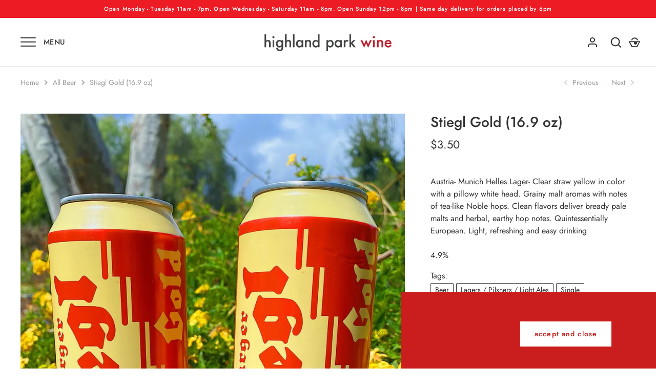

--- FILE ---
content_type: text/html; charset=utf-8
request_url: https://www.highlandparkwine.com/collections/all-beer/products/stiegl-gold
body_size: 25434
content:
<!doctype html>
<html class="no-js" lang="en">
<head>
  <!-- Alchemy 3.1.13 -->

  <link rel="preload" href="//www.highlandparkwine.com/cdn/shop/t/7/assets/styles.css?v=148078930081769668941763494504" as="style">
  <meta charset="utf-8" />
<meta name="viewport" content="width=device-width,initial-scale=1.0" />
<meta http-equiv="X-UA-Compatible" content="IE=edge">

<link rel="preconnect" href="https://cdn.shopify.com" crossorigin>
<link rel="preconnect" href="https://fonts.shopify.com" crossorigin>
<link rel="preconnect" href="https://monorail-edge.shopifysvc.com"><link rel="preload" as="font" href="//www.highlandparkwine.com/cdn/fonts/jost/jost_n5.7c8497861ffd15f4e1284cd221f14658b0e95d61.woff2" type="font/woff2" crossorigin>
<link rel="preload" as="font" href="//www.highlandparkwine.com/cdn/fonts/jost/jost_n4.d47a1b6347ce4a4c9f437608011273009d91f2b7.woff2" type="font/woff2" crossorigin>
<link rel="preload" as="font" href="//www.highlandparkwine.com/cdn/fonts/jost/jost_n4.d47a1b6347ce4a4c9f437608011273009d91f2b7.woff2" type="font/woff2" crossorigin>
<link rel="preload" as="font" href="//www.highlandparkwine.com/cdn/fonts/jost/jost_n4.d47a1b6347ce4a4c9f437608011273009d91f2b7.woff2" type="font/woff2" crossorigin><link rel="preload" as="font" href="//www.highlandparkwine.com/cdn/fonts/jost/jost_n7.921dc18c13fa0b0c94c5e2517ffe06139c3615a3.woff2" type="font/woff2" crossorigin><link rel="preload" as="font" href="//www.highlandparkwine.com/cdn/fonts/jost/jost_i4.b690098389649750ada222b9763d55796c5283a5.woff2" type="font/woff2" crossorigin><link rel="preload" as="font" href="//www.highlandparkwine.com/cdn/fonts/jost/jost_i7.d8201b854e41e19d7ed9b1a31fe4fe71deea6d3f.woff2" type="font/woff2" crossorigin><link rel="preload" href="//www.highlandparkwine.com/cdn/shop/t/7/assets/vendor.js?v=10864675333366863941719858330" as="script">
<link rel="preload" href="//www.highlandparkwine.com/cdn/shop/t/7/assets/theme.js?v=95856508164915928411719858449" as="script"><link rel="canonical" href="https://www.highlandparkwine.com/products/stiegl-gold" /><link rel="shortcut icon" href="//www.highlandparkwine.com/cdn/shop/files/Untitled-4.png?v=1724531351" type="image/png" /><meta name="description" content="Austria- Munich Helles Lager- Clear straw yellow in color with a pillowy white head. Grainy malt aromas with notes of tea-like Noble hops. Clean flavors deliver bready pale malts and herbal, earthy hop notes. Quintessentially European. Light, refreshing and easy drinking4.9% ">

  <meta name="theme-color" content="#ca1d1d">

  <title>
    Stiegl Gold (16.9 oz) &ndash; Highland Park Wine
  </title>

  <meta property="og:site_name" content="Highland Park Wine">
<meta property="og:url" content="https://www.highlandparkwine.com/products/stiegl-gold">
<meta property="og:title" content="Stiegl Gold (16.9 oz)">
<meta property="og:type" content="product">
<meta property="og:description" content="Austria- Munich Helles Lager- Clear straw yellow in color with a pillowy white head. Grainy malt aromas with notes of tea-like Noble hops. Clean flavors deliver bready pale malts and herbal, earthy hop notes. Quintessentially European. Light, refreshing and easy drinking4.9% "><meta property="og:image" content="http://www.highlandparkwine.com/cdn/shop/products/c9e2403a30287e5ca58a473731c09bcd_1200x1200.png?v=1751585438">
  <meta property="og:image:secure_url" content="https://www.highlandparkwine.com/cdn/shop/products/c9e2403a30287e5ca58a473731c09bcd_1200x1200.png?v=1751585438">
  <meta property="og:image:width" content="1141">
  <meta property="og:image:height" content="1500"><meta property="og:price:amount" content="3.50">
  <meta property="og:price:currency" content="USD"><meta name="twitter:card" content="summary_large_image">
<meta name="twitter:title" content="Stiegl Gold (16.9 oz)">
<meta name="twitter:description" content="Austria- Munich Helles Lager- Clear straw yellow in color with a pillowy white head. Grainy malt aromas with notes of tea-like Noble hops. Clean flavors deliver bready pale malts and herbal, earthy hop notes. Quintessentially European. Light, refreshing and easy drinking4.9% ">


  <link href="//www.highlandparkwine.com/cdn/shop/t/7/assets/styles.css?v=148078930081769668941763494504" rel="stylesheet" type="text/css" media="all" />

  <script>window.performance && window.performance.mark && window.performance.mark('shopify.content_for_header.start');</script><meta id="shopify-digital-wallet" name="shopify-digital-wallet" content="/65795719419/digital_wallets/dialog">
<link rel="alternate" type="application/json+oembed" href="https://www.highlandparkwine.com/products/stiegl-gold.oembed">
<script async="async" src="/checkouts/internal/preloads.js?locale=en-US"></script>
<script id="shopify-features" type="application/json">{"accessToken":"5c28e104d0906a232bf07db7b15d1127","betas":["rich-media-storefront-analytics"],"domain":"www.highlandparkwine.com","predictiveSearch":true,"shopId":65795719419,"locale":"en"}</script>
<script>var Shopify = Shopify || {};
Shopify.shop = "highland-park-wine.myshopify.com";
Shopify.locale = "en";
Shopify.currency = {"active":"USD","rate":"1.0"};
Shopify.country = "US";
Shopify.theme = {"name":"[ED - Jay] Remove Intro Page | 7.1","id":143156183291,"schema_name":"Alchemy","schema_version":"3.1.13","theme_store_id":null,"role":"main"};
Shopify.theme.handle = "null";
Shopify.theme.style = {"id":null,"handle":null};
Shopify.cdnHost = "www.highlandparkwine.com/cdn";
Shopify.routes = Shopify.routes || {};
Shopify.routes.root = "/";</script>
<script type="module">!function(o){(o.Shopify=o.Shopify||{}).modules=!0}(window);</script>
<script>!function(o){function n(){var o=[];function n(){o.push(Array.prototype.slice.apply(arguments))}return n.q=o,n}var t=o.Shopify=o.Shopify||{};t.loadFeatures=n(),t.autoloadFeatures=n()}(window);</script>
<script id="shop-js-analytics" type="application/json">{"pageType":"product"}</script>
<script defer="defer" async type="module" src="//www.highlandparkwine.com/cdn/shopifycloud/shop-js/modules/v2/client.init-shop-cart-sync_C5BV16lS.en.esm.js"></script>
<script defer="defer" async type="module" src="//www.highlandparkwine.com/cdn/shopifycloud/shop-js/modules/v2/chunk.common_CygWptCX.esm.js"></script>
<script type="module">
  await import("//www.highlandparkwine.com/cdn/shopifycloud/shop-js/modules/v2/client.init-shop-cart-sync_C5BV16lS.en.esm.js");
await import("//www.highlandparkwine.com/cdn/shopifycloud/shop-js/modules/v2/chunk.common_CygWptCX.esm.js");

  window.Shopify.SignInWithShop?.initShopCartSync?.({"fedCMEnabled":true,"windoidEnabled":true});

</script>
<script>(function() {
  var isLoaded = false;
  function asyncLoad() {
    if (isLoaded) return;
    isLoaded = true;
    var urls = ["https:\/\/str.rise-ai.com\/?shop=highland-park-wine.myshopify.com","https:\/\/strn.rise-ai.com\/?shop=highland-park-wine.myshopify.com","https:\/\/av-northern-apps.com\/js\/agecheckerplus_mG35tH2eGxRu7PQW.js?shop=highland-park-wine.myshopify.com","https:\/\/app.adoric-om.com\/adoric.js?key=ad731fceef97065e776f28c86ff41e69\u0026shop=highland-park-wine.myshopify.com"];
    for (var i = 0; i < urls.length; i++) {
      var s = document.createElement('script');
      s.type = 'text/javascript';
      s.async = true;
      s.src = urls[i];
      var x = document.getElementsByTagName('script')[0];
      x.parentNode.insertBefore(s, x);
    }
  };
  if(window.attachEvent) {
    window.attachEvent('onload', asyncLoad);
  } else {
    window.addEventListener('load', asyncLoad, false);
  }
})();</script>
<script id="__st">var __st={"a":65795719419,"offset":-28800,"reqid":"fa9a4e81-67cd-4db6-bc0b-9ba9f8d4f509-1768621432","pageurl":"www.highlandparkwine.com\/collections\/all-beer\/products\/stiegl-gold","u":"054ea1cf4f08","p":"product","rtyp":"product","rid":7843178250491};</script>
<script>window.ShopifyPaypalV4VisibilityTracking = true;</script>
<script id="captcha-bootstrap">!function(){'use strict';const t='contact',e='account',n='new_comment',o=[[t,t],['blogs',n],['comments',n],[t,'customer']],c=[[e,'customer_login'],[e,'guest_login'],[e,'recover_customer_password'],[e,'create_customer']],r=t=>t.map((([t,e])=>`form[action*='/${t}']:not([data-nocaptcha='true']) input[name='form_type'][value='${e}']`)).join(','),a=t=>()=>t?[...document.querySelectorAll(t)].map((t=>t.form)):[];function s(){const t=[...o],e=r(t);return a(e)}const i='password',u='form_key',d=['recaptcha-v3-token','g-recaptcha-response','h-captcha-response',i],f=()=>{try{return window.sessionStorage}catch{return}},m='__shopify_v',_=t=>t.elements[u];function p(t,e,n=!1){try{const o=window.sessionStorage,c=JSON.parse(o.getItem(e)),{data:r}=function(t){const{data:e,action:n}=t;return t[m]||n?{data:e,action:n}:{data:t,action:n}}(c);for(const[e,n]of Object.entries(r))t.elements[e]&&(t.elements[e].value=n);n&&o.removeItem(e)}catch(o){console.error('form repopulation failed',{error:o})}}const l='form_type',E='cptcha';function T(t){t.dataset[E]=!0}const w=window,h=w.document,L='Shopify',v='ce_forms',y='captcha';let A=!1;((t,e)=>{const n=(g='f06e6c50-85a8-45c8-87d0-21a2b65856fe',I='https://cdn.shopify.com/shopifycloud/storefront-forms-hcaptcha/ce_storefront_forms_captcha_hcaptcha.v1.5.2.iife.js',D={infoText:'Protected by hCaptcha',privacyText:'Privacy',termsText:'Terms'},(t,e,n)=>{const o=w[L][v],c=o.bindForm;if(c)return c(t,g,e,D).then(n);var r;o.q.push([[t,g,e,D],n]),r=I,A||(h.body.append(Object.assign(h.createElement('script'),{id:'captcha-provider',async:!0,src:r})),A=!0)});var g,I,D;w[L]=w[L]||{},w[L][v]=w[L][v]||{},w[L][v].q=[],w[L][y]=w[L][y]||{},w[L][y].protect=function(t,e){n(t,void 0,e),T(t)},Object.freeze(w[L][y]),function(t,e,n,w,h,L){const[v,y,A,g]=function(t,e,n){const i=e?o:[],u=t?c:[],d=[...i,...u],f=r(d),m=r(i),_=r(d.filter((([t,e])=>n.includes(e))));return[a(f),a(m),a(_),s()]}(w,h,L),I=t=>{const e=t.target;return e instanceof HTMLFormElement?e:e&&e.form},D=t=>v().includes(t);t.addEventListener('submit',(t=>{const e=I(t);if(!e)return;const n=D(e)&&!e.dataset.hcaptchaBound&&!e.dataset.recaptchaBound,o=_(e),c=g().includes(e)&&(!o||!o.value);(n||c)&&t.preventDefault(),c&&!n&&(function(t){try{if(!f())return;!function(t){const e=f();if(!e)return;const n=_(t);if(!n)return;const o=n.value;o&&e.removeItem(o)}(t);const e=Array.from(Array(32),(()=>Math.random().toString(36)[2])).join('');!function(t,e){_(t)||t.append(Object.assign(document.createElement('input'),{type:'hidden',name:u})),t.elements[u].value=e}(t,e),function(t,e){const n=f();if(!n)return;const o=[...t.querySelectorAll(`input[type='${i}']`)].map((({name:t})=>t)),c=[...d,...o],r={};for(const[a,s]of new FormData(t).entries())c.includes(a)||(r[a]=s);n.setItem(e,JSON.stringify({[m]:1,action:t.action,data:r}))}(t,e)}catch(e){console.error('failed to persist form',e)}}(e),e.submit())}));const S=(t,e)=>{t&&!t.dataset[E]&&(n(t,e.some((e=>e===t))),T(t))};for(const o of['focusin','change'])t.addEventListener(o,(t=>{const e=I(t);D(e)&&S(e,y())}));const B=e.get('form_key'),M=e.get(l),P=B&&M;t.addEventListener('DOMContentLoaded',(()=>{const t=y();if(P)for(const e of t)e.elements[l].value===M&&p(e,B);[...new Set([...A(),...v().filter((t=>'true'===t.dataset.shopifyCaptcha))])].forEach((e=>S(e,t)))}))}(h,new URLSearchParams(w.location.search),n,t,e,['guest_login'])})(!0,!0)}();</script>
<script integrity="sha256-4kQ18oKyAcykRKYeNunJcIwy7WH5gtpwJnB7kiuLZ1E=" data-source-attribution="shopify.loadfeatures" defer="defer" src="//www.highlandparkwine.com/cdn/shopifycloud/storefront/assets/storefront/load_feature-a0a9edcb.js" crossorigin="anonymous"></script>
<script data-source-attribution="shopify.dynamic_checkout.dynamic.init">var Shopify=Shopify||{};Shopify.PaymentButton=Shopify.PaymentButton||{isStorefrontPortableWallets:!0,init:function(){window.Shopify.PaymentButton.init=function(){};var t=document.createElement("script");t.src="https://www.highlandparkwine.com/cdn/shopifycloud/portable-wallets/latest/portable-wallets.en.js",t.type="module",document.head.appendChild(t)}};
</script>
<script data-source-attribution="shopify.dynamic_checkout.buyer_consent">
  function portableWalletsHideBuyerConsent(e){var t=document.getElementById("shopify-buyer-consent"),n=document.getElementById("shopify-subscription-policy-button");t&&n&&(t.classList.add("hidden"),t.setAttribute("aria-hidden","true"),n.removeEventListener("click",e))}function portableWalletsShowBuyerConsent(e){var t=document.getElementById("shopify-buyer-consent"),n=document.getElementById("shopify-subscription-policy-button");t&&n&&(t.classList.remove("hidden"),t.removeAttribute("aria-hidden"),n.addEventListener("click",e))}window.Shopify?.PaymentButton&&(window.Shopify.PaymentButton.hideBuyerConsent=portableWalletsHideBuyerConsent,window.Shopify.PaymentButton.showBuyerConsent=portableWalletsShowBuyerConsent);
</script>
<script>
  function portableWalletsCleanup(e){e&&e.src&&console.error("Failed to load portable wallets script "+e.src);var t=document.querySelectorAll("shopify-accelerated-checkout .shopify-payment-button__skeleton, shopify-accelerated-checkout-cart .wallet-cart-button__skeleton"),e=document.getElementById("shopify-buyer-consent");for(let e=0;e<t.length;e++)t[e].remove();e&&e.remove()}function portableWalletsNotLoadedAsModule(e){e instanceof ErrorEvent&&"string"==typeof e.message&&e.message.includes("import.meta")&&"string"==typeof e.filename&&e.filename.includes("portable-wallets")&&(window.removeEventListener("error",portableWalletsNotLoadedAsModule),window.Shopify.PaymentButton.failedToLoad=e,"loading"===document.readyState?document.addEventListener("DOMContentLoaded",window.Shopify.PaymentButton.init):window.Shopify.PaymentButton.init())}window.addEventListener("error",portableWalletsNotLoadedAsModule);
</script>

<script type="module" src="https://www.highlandparkwine.com/cdn/shopifycloud/portable-wallets/latest/portable-wallets.en.js" onError="portableWalletsCleanup(this)" crossorigin="anonymous"></script>
<script nomodule>
  document.addEventListener("DOMContentLoaded", portableWalletsCleanup);
</script>

<link id="shopify-accelerated-checkout-styles" rel="stylesheet" media="screen" href="https://www.highlandparkwine.com/cdn/shopifycloud/portable-wallets/latest/accelerated-checkout-backwards-compat.css" crossorigin="anonymous">
<style id="shopify-accelerated-checkout-cart">
        #shopify-buyer-consent {
  margin-top: 1em;
  display: inline-block;
  width: 100%;
}

#shopify-buyer-consent.hidden {
  display: none;
}

#shopify-subscription-policy-button {
  background: none;
  border: none;
  padding: 0;
  text-decoration: underline;
  font-size: inherit;
  cursor: pointer;
}

#shopify-subscription-policy-button::before {
  box-shadow: none;
}

      </style>
<script id="sections-script" data-sections="product-recommendations" defer="defer" src="//www.highlandparkwine.com/cdn/shop/t/7/compiled_assets/scripts.js?v=555"></script>
<script>window.performance && window.performance.mark && window.performance.mark('shopify.content_for_header.end');</script>

  <script>
    document.documentElement.className = document.documentElement.className.replace('no-js', 'js');
    window.theme = window.theme || {};
    theme.money_format = "${{amount}}";
    theme.money_container = '.theme-money';
    window.lazySizesConfig = window.lazySizesConfig || {
      expFactor: 2.0
    };
    theme.strings = {
      previous: "Previous",
      next: "Next",
      close: "Close",
      imageSlider: "Image slider",
      addressError: "Error looking up that address",
      addressNoResults: "No results for that address",
      addressQueryLimit: "You have exceeded the Google API usage limit. Consider upgrading to a \u003ca href=\"https:\/\/developers.google.com\/maps\/premium\/usage-limits\"\u003ePremium Plan\u003c\/a\u003e.",
      authError: "There was a problem authenticating your Google Maps API Key.",
      priceNonExistent: "Unavailable",
      buttonDefault: "Add to Cart",
      buttonNoStock: "Out of stock",
      buttonNoVariant: "Unavailable",
      products_product_unit_price_separator: " \/ ",
      productsListingFrom: "From",
      searchResultsPages: "Pages",
      searchSeeAll: "See all results",
      cartTermsConfirmation: "You must agree to the terms and conditions before continuing.",
      addingToCart: "Adding",
      addedToCart: "Added to cart"
    };
    theme.routes = {
      search_url: '/search',
      cart_url: '/cart',
      cart_add_url: '/cart/add'
    };
    theme.enableOverlapTransition = true;
    theme.productImageAlign = true;

    theme.checkForBannerBehindHeader = function() {
      var bodyClasses = document.body.classList;
      var elBanner = document.querySelector('.banner-under-header');

      if (elBanner) {
        bodyClasses.add('has-banner');
        bodyClasses.remove('has-text-banner', 'show-contrast-logo', 'no-banner');

        if (document.querySelector('.pageheader__contents--overlap')) {
          bodyClasses.add('header-overlapping');
        }
      } else {
        var elTextBanner = document.querySelector('.feature-page-title');
        
        bodyClasses.remove('has-banner');
        
        if (elTextBanner) {
          

          bodyClasses.add('has-text-banner');
        } else {
          bodyClasses.add('no-banner');
        }
      }
    }
  </script>
<link href="https://monorail-edge.shopifysvc.com" rel="dns-prefetch">
<script>(function(){if ("sendBeacon" in navigator && "performance" in window) {try {var session_token_from_headers = performance.getEntriesByType('navigation')[0].serverTiming.find(x => x.name == '_s').description;} catch {var session_token_from_headers = undefined;}var session_cookie_matches = document.cookie.match(/_shopify_s=([^;]*)/);var session_token_from_cookie = session_cookie_matches && session_cookie_matches.length === 2 ? session_cookie_matches[1] : "";var session_token = session_token_from_headers || session_token_from_cookie || "";function handle_abandonment_event(e) {var entries = performance.getEntries().filter(function(entry) {return /monorail-edge.shopifysvc.com/.test(entry.name);});if (!window.abandonment_tracked && entries.length === 0) {window.abandonment_tracked = true;var currentMs = Date.now();var navigation_start = performance.timing.navigationStart;var payload = {shop_id: 65795719419,url: window.location.href,navigation_start,duration: currentMs - navigation_start,session_token,page_type: "product"};window.navigator.sendBeacon("https://monorail-edge.shopifysvc.com/v1/produce", JSON.stringify({schema_id: "online_store_buyer_site_abandonment/1.1",payload: payload,metadata: {event_created_at_ms: currentMs,event_sent_at_ms: currentMs}}));}}window.addEventListener('pagehide', handle_abandonment_event);}}());</script>
<script id="web-pixels-manager-setup">(function e(e,d,r,n,o){if(void 0===o&&(o={}),!Boolean(null===(a=null===(i=window.Shopify)||void 0===i?void 0:i.analytics)||void 0===a?void 0:a.replayQueue)){var i,a;window.Shopify=window.Shopify||{};var t=window.Shopify;t.analytics=t.analytics||{};var s=t.analytics;s.replayQueue=[],s.publish=function(e,d,r){return s.replayQueue.push([e,d,r]),!0};try{self.performance.mark("wpm:start")}catch(e){}var l=function(){var e={modern:/Edge?\/(1{2}[4-9]|1[2-9]\d|[2-9]\d{2}|\d{4,})\.\d+(\.\d+|)|Firefox\/(1{2}[4-9]|1[2-9]\d|[2-9]\d{2}|\d{4,})\.\d+(\.\d+|)|Chrom(ium|e)\/(9{2}|\d{3,})\.\d+(\.\d+|)|(Maci|X1{2}).+ Version\/(15\.\d+|(1[6-9]|[2-9]\d|\d{3,})\.\d+)([,.]\d+|)( \(\w+\)|)( Mobile\/\w+|) Safari\/|Chrome.+OPR\/(9{2}|\d{3,})\.\d+\.\d+|(CPU[ +]OS|iPhone[ +]OS|CPU[ +]iPhone|CPU IPhone OS|CPU iPad OS)[ +]+(15[._]\d+|(1[6-9]|[2-9]\d|\d{3,})[._]\d+)([._]\d+|)|Android:?[ /-](13[3-9]|1[4-9]\d|[2-9]\d{2}|\d{4,})(\.\d+|)(\.\d+|)|Android.+Firefox\/(13[5-9]|1[4-9]\d|[2-9]\d{2}|\d{4,})\.\d+(\.\d+|)|Android.+Chrom(ium|e)\/(13[3-9]|1[4-9]\d|[2-9]\d{2}|\d{4,})\.\d+(\.\d+|)|SamsungBrowser\/([2-9]\d|\d{3,})\.\d+/,legacy:/Edge?\/(1[6-9]|[2-9]\d|\d{3,})\.\d+(\.\d+|)|Firefox\/(5[4-9]|[6-9]\d|\d{3,})\.\d+(\.\d+|)|Chrom(ium|e)\/(5[1-9]|[6-9]\d|\d{3,})\.\d+(\.\d+|)([\d.]+$|.*Safari\/(?![\d.]+ Edge\/[\d.]+$))|(Maci|X1{2}).+ Version\/(10\.\d+|(1[1-9]|[2-9]\d|\d{3,})\.\d+)([,.]\d+|)( \(\w+\)|)( Mobile\/\w+|) Safari\/|Chrome.+OPR\/(3[89]|[4-9]\d|\d{3,})\.\d+\.\d+|(CPU[ +]OS|iPhone[ +]OS|CPU[ +]iPhone|CPU IPhone OS|CPU iPad OS)[ +]+(10[._]\d+|(1[1-9]|[2-9]\d|\d{3,})[._]\d+)([._]\d+|)|Android:?[ /-](13[3-9]|1[4-9]\d|[2-9]\d{2}|\d{4,})(\.\d+|)(\.\d+|)|Mobile Safari.+OPR\/([89]\d|\d{3,})\.\d+\.\d+|Android.+Firefox\/(13[5-9]|1[4-9]\d|[2-9]\d{2}|\d{4,})\.\d+(\.\d+|)|Android.+Chrom(ium|e)\/(13[3-9]|1[4-9]\d|[2-9]\d{2}|\d{4,})\.\d+(\.\d+|)|Android.+(UC? ?Browser|UCWEB|U3)[ /]?(15\.([5-9]|\d{2,})|(1[6-9]|[2-9]\d|\d{3,})\.\d+)\.\d+|SamsungBrowser\/(5\.\d+|([6-9]|\d{2,})\.\d+)|Android.+MQ{2}Browser\/(14(\.(9|\d{2,})|)|(1[5-9]|[2-9]\d|\d{3,})(\.\d+|))(\.\d+|)|K[Aa][Ii]OS\/(3\.\d+|([4-9]|\d{2,})\.\d+)(\.\d+|)/},d=e.modern,r=e.legacy,n=navigator.userAgent;return n.match(d)?"modern":n.match(r)?"legacy":"unknown"}(),u="modern"===l?"modern":"legacy",c=(null!=n?n:{modern:"",legacy:""})[u],f=function(e){return[e.baseUrl,"/wpm","/b",e.hashVersion,"modern"===e.buildTarget?"m":"l",".js"].join("")}({baseUrl:d,hashVersion:r,buildTarget:u}),m=function(e){var d=e.version,r=e.bundleTarget,n=e.surface,o=e.pageUrl,i=e.monorailEndpoint;return{emit:function(e){var a=e.status,t=e.errorMsg,s=(new Date).getTime(),l=JSON.stringify({metadata:{event_sent_at_ms:s},events:[{schema_id:"web_pixels_manager_load/3.1",payload:{version:d,bundle_target:r,page_url:o,status:a,surface:n,error_msg:t},metadata:{event_created_at_ms:s}}]});if(!i)return console&&console.warn&&console.warn("[Web Pixels Manager] No Monorail endpoint provided, skipping logging."),!1;try{return self.navigator.sendBeacon.bind(self.navigator)(i,l)}catch(e){}var u=new XMLHttpRequest;try{return u.open("POST",i,!0),u.setRequestHeader("Content-Type","text/plain"),u.send(l),!0}catch(e){return console&&console.warn&&console.warn("[Web Pixels Manager] Got an unhandled error while logging to Monorail."),!1}}}}({version:r,bundleTarget:l,surface:e.surface,pageUrl:self.location.href,monorailEndpoint:e.monorailEndpoint});try{o.browserTarget=l,function(e){var d=e.src,r=e.async,n=void 0===r||r,o=e.onload,i=e.onerror,a=e.sri,t=e.scriptDataAttributes,s=void 0===t?{}:t,l=document.createElement("script"),u=document.querySelector("head"),c=document.querySelector("body");if(l.async=n,l.src=d,a&&(l.integrity=a,l.crossOrigin="anonymous"),s)for(var f in s)if(Object.prototype.hasOwnProperty.call(s,f))try{l.dataset[f]=s[f]}catch(e){}if(o&&l.addEventListener("load",o),i&&l.addEventListener("error",i),u)u.appendChild(l);else{if(!c)throw new Error("Did not find a head or body element to append the script");c.appendChild(l)}}({src:f,async:!0,onload:function(){if(!function(){var e,d;return Boolean(null===(d=null===(e=window.Shopify)||void 0===e?void 0:e.analytics)||void 0===d?void 0:d.initialized)}()){var d=window.webPixelsManager.init(e)||void 0;if(d){var r=window.Shopify.analytics;r.replayQueue.forEach((function(e){var r=e[0],n=e[1],o=e[2];d.publishCustomEvent(r,n,o)})),r.replayQueue=[],r.publish=d.publishCustomEvent,r.visitor=d.visitor,r.initialized=!0}}},onerror:function(){return m.emit({status:"failed",errorMsg:"".concat(f," has failed to load")})},sri:function(e){var d=/^sha384-[A-Za-z0-9+/=]+$/;return"string"==typeof e&&d.test(e)}(c)?c:"",scriptDataAttributes:o}),m.emit({status:"loading"})}catch(e){m.emit({status:"failed",errorMsg:(null==e?void 0:e.message)||"Unknown error"})}}})({shopId: 65795719419,storefrontBaseUrl: "https://www.highlandparkwine.com",extensionsBaseUrl: "https://extensions.shopifycdn.com/cdn/shopifycloud/web-pixels-manager",monorailEndpoint: "https://monorail-edge.shopifysvc.com/unstable/produce_batch",surface: "storefront-renderer",enabledBetaFlags: ["2dca8a86"],webPixelsConfigList: [{"id":"shopify-app-pixel","configuration":"{}","eventPayloadVersion":"v1","runtimeContext":"STRICT","scriptVersion":"0450","apiClientId":"shopify-pixel","type":"APP","privacyPurposes":["ANALYTICS","MARKETING"]},{"id":"shopify-custom-pixel","eventPayloadVersion":"v1","runtimeContext":"LAX","scriptVersion":"0450","apiClientId":"shopify-pixel","type":"CUSTOM","privacyPurposes":["ANALYTICS","MARKETING"]}],isMerchantRequest: false,initData: {"shop":{"name":"Highland Park Wine","paymentSettings":{"currencyCode":"USD"},"myshopifyDomain":"highland-park-wine.myshopify.com","countryCode":"US","storefrontUrl":"https:\/\/www.highlandparkwine.com"},"customer":null,"cart":null,"checkout":null,"productVariants":[{"price":{"amount":3.5,"currencyCode":"USD"},"product":{"title":"Stiegl Gold (16.9 oz)","vendor":"Highland Park Wine","id":"7843178250491","untranslatedTitle":"Stiegl Gold (16.9 oz)","url":"\/products\/stiegl-gold","type":""},"id":"43619833577723","image":{"src":"\/\/www.highlandparkwine.com\/cdn\/shop\/products\/c9e2403a30287e5ca58a473731c09bcd.png?v=1751585438"},"sku":"852527000007","title":"Default Title","untranslatedTitle":"Default Title"}],"purchasingCompany":null},},"https://www.highlandparkwine.com/cdn","fcfee988w5aeb613cpc8e4bc33m6693e112",{"modern":"","legacy":""},{"shopId":"65795719419","storefrontBaseUrl":"https:\/\/www.highlandparkwine.com","extensionBaseUrl":"https:\/\/extensions.shopifycdn.com\/cdn\/shopifycloud\/web-pixels-manager","surface":"storefront-renderer","enabledBetaFlags":"[\"2dca8a86\"]","isMerchantRequest":"false","hashVersion":"fcfee988w5aeb613cpc8e4bc33m6693e112","publish":"custom","events":"[[\"page_viewed\",{}],[\"product_viewed\",{\"productVariant\":{\"price\":{\"amount\":3.5,\"currencyCode\":\"USD\"},\"product\":{\"title\":\"Stiegl Gold (16.9 oz)\",\"vendor\":\"Highland Park Wine\",\"id\":\"7843178250491\",\"untranslatedTitle\":\"Stiegl Gold (16.9 oz)\",\"url\":\"\/products\/stiegl-gold\",\"type\":\"\"},\"id\":\"43619833577723\",\"image\":{\"src\":\"\/\/www.highlandparkwine.com\/cdn\/shop\/products\/c9e2403a30287e5ca58a473731c09bcd.png?v=1751585438\"},\"sku\":\"852527000007\",\"title\":\"Default Title\",\"untranslatedTitle\":\"Default Title\"}}]]"});</script><script>
  window.ShopifyAnalytics = window.ShopifyAnalytics || {};
  window.ShopifyAnalytics.meta = window.ShopifyAnalytics.meta || {};
  window.ShopifyAnalytics.meta.currency = 'USD';
  var meta = {"product":{"id":7843178250491,"gid":"gid:\/\/shopify\/Product\/7843178250491","vendor":"Highland Park Wine","type":"","handle":"stiegl-gold","variants":[{"id":43619833577723,"price":350,"name":"Stiegl Gold (16.9 oz)","public_title":null,"sku":"852527000007"}],"remote":false},"page":{"pageType":"product","resourceType":"product","resourceId":7843178250491,"requestId":"fa9a4e81-67cd-4db6-bc0b-9ba9f8d4f509-1768621432"}};
  for (var attr in meta) {
    window.ShopifyAnalytics.meta[attr] = meta[attr];
  }
</script>
<script class="analytics">
  (function () {
    var customDocumentWrite = function(content) {
      var jquery = null;

      if (window.jQuery) {
        jquery = window.jQuery;
      } else if (window.Checkout && window.Checkout.$) {
        jquery = window.Checkout.$;
      }

      if (jquery) {
        jquery('body').append(content);
      }
    };

    var hasLoggedConversion = function(token) {
      if (token) {
        return document.cookie.indexOf('loggedConversion=' + token) !== -1;
      }
      return false;
    }

    var setCookieIfConversion = function(token) {
      if (token) {
        var twoMonthsFromNow = new Date(Date.now());
        twoMonthsFromNow.setMonth(twoMonthsFromNow.getMonth() + 2);

        document.cookie = 'loggedConversion=' + token + '; expires=' + twoMonthsFromNow;
      }
    }

    var trekkie = window.ShopifyAnalytics.lib = window.trekkie = window.trekkie || [];
    if (trekkie.integrations) {
      return;
    }
    trekkie.methods = [
      'identify',
      'page',
      'ready',
      'track',
      'trackForm',
      'trackLink'
    ];
    trekkie.factory = function(method) {
      return function() {
        var args = Array.prototype.slice.call(arguments);
        args.unshift(method);
        trekkie.push(args);
        return trekkie;
      };
    };
    for (var i = 0; i < trekkie.methods.length; i++) {
      var key = trekkie.methods[i];
      trekkie[key] = trekkie.factory(key);
    }
    trekkie.load = function(config) {
      trekkie.config = config || {};
      trekkie.config.initialDocumentCookie = document.cookie;
      var first = document.getElementsByTagName('script')[0];
      var script = document.createElement('script');
      script.type = 'text/javascript';
      script.onerror = function(e) {
        var scriptFallback = document.createElement('script');
        scriptFallback.type = 'text/javascript';
        scriptFallback.onerror = function(error) {
                var Monorail = {
      produce: function produce(monorailDomain, schemaId, payload) {
        var currentMs = new Date().getTime();
        var event = {
          schema_id: schemaId,
          payload: payload,
          metadata: {
            event_created_at_ms: currentMs,
            event_sent_at_ms: currentMs
          }
        };
        return Monorail.sendRequest("https://" + monorailDomain + "/v1/produce", JSON.stringify(event));
      },
      sendRequest: function sendRequest(endpointUrl, payload) {
        // Try the sendBeacon API
        if (window && window.navigator && typeof window.navigator.sendBeacon === 'function' && typeof window.Blob === 'function' && !Monorail.isIos12()) {
          var blobData = new window.Blob([payload], {
            type: 'text/plain'
          });

          if (window.navigator.sendBeacon(endpointUrl, blobData)) {
            return true;
          } // sendBeacon was not successful

        } // XHR beacon

        var xhr = new XMLHttpRequest();

        try {
          xhr.open('POST', endpointUrl);
          xhr.setRequestHeader('Content-Type', 'text/plain');
          xhr.send(payload);
        } catch (e) {
          console.log(e);
        }

        return false;
      },
      isIos12: function isIos12() {
        return window.navigator.userAgent.lastIndexOf('iPhone; CPU iPhone OS 12_') !== -1 || window.navigator.userAgent.lastIndexOf('iPad; CPU OS 12_') !== -1;
      }
    };
    Monorail.produce('monorail-edge.shopifysvc.com',
      'trekkie_storefront_load_errors/1.1',
      {shop_id: 65795719419,
      theme_id: 143156183291,
      app_name: "storefront",
      context_url: window.location.href,
      source_url: "//www.highlandparkwine.com/cdn/s/trekkie.storefront.cd680fe47e6c39ca5d5df5f0a32d569bc48c0f27.min.js"});

        };
        scriptFallback.async = true;
        scriptFallback.src = '//www.highlandparkwine.com/cdn/s/trekkie.storefront.cd680fe47e6c39ca5d5df5f0a32d569bc48c0f27.min.js';
        first.parentNode.insertBefore(scriptFallback, first);
      };
      script.async = true;
      script.src = '//www.highlandparkwine.com/cdn/s/trekkie.storefront.cd680fe47e6c39ca5d5df5f0a32d569bc48c0f27.min.js';
      first.parentNode.insertBefore(script, first);
    };
    trekkie.load(
      {"Trekkie":{"appName":"storefront","development":false,"defaultAttributes":{"shopId":65795719419,"isMerchantRequest":null,"themeId":143156183291,"themeCityHash":"12975842527573028365","contentLanguage":"en","currency":"USD","eventMetadataId":"29aa19f0-6eec-462c-91d5-74e16ecdf8ca"},"isServerSideCookieWritingEnabled":true,"monorailRegion":"shop_domain","enabledBetaFlags":["65f19447"]},"Session Attribution":{},"S2S":{"facebookCapiEnabled":false,"source":"trekkie-storefront-renderer","apiClientId":580111}}
    );

    var loaded = false;
    trekkie.ready(function() {
      if (loaded) return;
      loaded = true;

      window.ShopifyAnalytics.lib = window.trekkie;

      var originalDocumentWrite = document.write;
      document.write = customDocumentWrite;
      try { window.ShopifyAnalytics.merchantGoogleAnalytics.call(this); } catch(error) {};
      document.write = originalDocumentWrite;

      window.ShopifyAnalytics.lib.page(null,{"pageType":"product","resourceType":"product","resourceId":7843178250491,"requestId":"fa9a4e81-67cd-4db6-bc0b-9ba9f8d4f509-1768621432","shopifyEmitted":true});

      var match = window.location.pathname.match(/checkouts\/(.+)\/(thank_you|post_purchase)/)
      var token = match? match[1]: undefined;
      if (!hasLoggedConversion(token)) {
        setCookieIfConversion(token);
        window.ShopifyAnalytics.lib.track("Viewed Product",{"currency":"USD","variantId":43619833577723,"productId":7843178250491,"productGid":"gid:\/\/shopify\/Product\/7843178250491","name":"Stiegl Gold (16.9 oz)","price":"3.50","sku":"852527000007","brand":"Highland Park Wine","variant":null,"category":"","nonInteraction":true,"remote":false},undefined,undefined,{"shopifyEmitted":true});
      window.ShopifyAnalytics.lib.track("monorail:\/\/trekkie_storefront_viewed_product\/1.1",{"currency":"USD","variantId":43619833577723,"productId":7843178250491,"productGid":"gid:\/\/shopify\/Product\/7843178250491","name":"Stiegl Gold (16.9 oz)","price":"3.50","sku":"852527000007","brand":"Highland Park Wine","variant":null,"category":"","nonInteraction":true,"remote":false,"referer":"https:\/\/www.highlandparkwine.com\/collections\/all-beer\/products\/stiegl-gold"});
      }
    });


        var eventsListenerScript = document.createElement('script');
        eventsListenerScript.async = true;
        eventsListenerScript.src = "//www.highlandparkwine.com/cdn/shopifycloud/storefront/assets/shop_events_listener-3da45d37.js";
        document.getElementsByTagName('head')[0].appendChild(eventsListenerScript);

})();</script>
<script
  defer
  src="https://www.highlandparkwine.com/cdn/shopifycloud/perf-kit/shopify-perf-kit-3.0.4.min.js"
  data-application="storefront-renderer"
  data-shop-id="65795719419"
  data-render-region="gcp-us-central1"
  data-page-type="product"
  data-theme-instance-id="143156183291"
  data-theme-name="Alchemy"
  data-theme-version="3.1.13"
  data-monorail-region="shop_domain"
  data-resource-timing-sampling-rate="10"
  data-shs="true"
  data-shs-beacon="true"
  data-shs-export-with-fetch="true"
  data-shs-logs-sample-rate="1"
  data-shs-beacon-endpoint="https://www.highlandparkwine.com/api/collect"
></script>
</head>

<body id="stiegl-gold-16-9-oz" class="template-product">




        

    

    

    
            

        
            

        
            

        
            

        
            

        
            

        
    
    

    <div id="agp__root"></div>

    <script>
        window.agecheckerVsARddsz9 = {
            fields: {
                
                    
                        active: "QFw7fWSBpVZDmWX9U7",
                    
                
                    
                        groups: {"03af0887-908a-4136-bc73-9bde38d1314e":{"f53c35e5-e0ad-4381-b873-c19845b65a43":{"type":"template_type","logic":"equal","value":"homepage"}}},
                    
                
                    
                        message: "Are you 21 or over?",
                    
                
                    
                        session_value: 365,
                    
                
                    
                        show_checker_on: "certain_pages",
                    
                
                    
                        type: "yesNo",
                    
                
            },
            images: {
                logo_image: '',
                modal_image: '',
                background_image: '',
                cm_logo_image: '',
                cm_modal_image: '',
                cm_background_image: '',
            },
            callbacks: {},
            cartUrl: '/cart',
            
                product: {"id":7843178250491,"title":"Stiegl Gold (16.9 oz)","handle":"stiegl-gold","description":"Austria- Munich Helles Lager- Clear straw yellow in color with a pillowy white head. Grainy malt aromas with notes of tea-like Noble hops. Clean flavors deliver bready pale malts and herbal, earthy hop notes. Quintessentially European. Light, refreshing and easy drinking\u003cbr\u003e\u003cbr\u003e4.9% ","published_at":"2025-12-20T14:50:03-08:00","created_at":"2022-09-08T22:04:00-07:00","vendor":"Highland Park Wine","type":"","tags":["Beer","Lagers \/ Pilsners \/ Light Ales","Single"],"price":350,"price_min":350,"price_max":350,"available":true,"price_varies":false,"compare_at_price":null,"compare_at_price_min":0,"compare_at_price_max":0,"compare_at_price_varies":false,"variants":[{"id":43619833577723,"title":"Default Title","option1":"Default Title","option2":null,"option3":null,"sku":"852527000007","requires_shipping":true,"taxable":true,"featured_image":null,"available":true,"name":"Stiegl Gold (16.9 oz)","public_title":null,"options":["Default Title"],"price":350,"weight":0,"compare_at_price":null,"inventory_management":"shopify","barcode":"852527000007","requires_selling_plan":false,"selling_plan_allocations":[]}],"images":["\/\/www.highlandparkwine.com\/cdn\/shop\/products\/c9e2403a30287e5ca58a473731c09bcd.png?v=1751585438"],"featured_image":"\/\/www.highlandparkwine.com\/cdn\/shop\/products\/c9e2403a30287e5ca58a473731c09bcd.png?v=1751585438","options":["Title"],"media":[{"alt":null,"id":30823867973883,"position":1,"preview_image":{"aspect_ratio":0.761,"height":1500,"width":1141,"src":"\/\/www.highlandparkwine.com\/cdn\/shop\/products\/c9e2403a30287e5ca58a473731c09bcd.png?v=1751585438"},"aspect_ratio":0.761,"height":1500,"media_type":"image","src":"\/\/www.highlandparkwine.com\/cdn\/shop\/products\/c9e2403a30287e5ca58a473731c09bcd.png?v=1751585438","width":1141}],"requires_selling_plan":false,"selling_plan_groups":[],"content":"Austria- Munich Helles Lager- Clear straw yellow in color with a pillowy white head. Grainy malt aromas with notes of tea-like Noble hops. Clean flavors deliver bready pale malts and herbal, earthy hop notes. Quintessentially European. Light, refreshing and easy drinking\u003cbr\u003e\u003cbr\u003e4.9% "},
            
            
                templateData: {
                    full: "product",
                    directory: null,
                    name: "product",
                    suffix: null,
                    
                        productId: 7843178250491,
                        tags: ["Beer","Lagers \/ Pilsners \/ Light Ales","Single"],
                    
                    
                        collectionId: 401071702267,
                    
                    
                        collectionHandle: "all-beer",
                    
                    
                    
                }
            
        };

        window.agecheckerVsARddsz9.removeNoPeekScreen = function() {
            var el = document.getElementById('agp__noPeekScreen');
            el && el.remove();
        };

        window.agecheckerVsARddsz9.getCookie = function(name) {
            var nameEQ = name + '=';
            var ca = document.cookie.split(';');
            for (let i = 0; i < ca.length; i++) {
                let c = ca[i];
                while (c.charAt(0) === ' ') c = c.substring(1, c.length);
                if (c.indexOf(nameEQ) === 0) return c.substring(nameEQ.length, c.length);
            }
            return null;
        };

        window.agecheckerVsARddsz9.getHistory = function() {
            if (window.agecheckerVsARddsz9.fields.session_type === 'session') {
                return sessionStorage.getItem('__age_checker-history');
            }
            return window.agecheckerVsARddsz9.getCookie('__age_checker-history');
        };

        window.agecheckerVsARddsz9.isUrlMatch = function(value) {
            var currentPath = window.location.pathname;
            var currentUrlParts = window.location.href.split('?');
            var currentQueryString = currentUrlParts[1] || null;

            var ruleUrlParts = value.split('?');
            var ruleQueryString = ruleUrlParts[1] || null;
            var el = document.createElement('a');
            el.href = value;
            var rulePath = el.pathname;

            var currentPathParts = currentPath.replace(/^\/|\/$/g, '').split('/');
            var rulePathParts = rulePath.replace(/^\/|\/$/g, '').split('/');

            if (currentPathParts.length !== rulePathParts.length) {
                return false;
            }

            for (var i = 0; i < currentPathParts.length; i++) {
                if (currentPathParts[i] !== rulePathParts[i] && rulePathParts[i] !== '*') {
                    return false;
                }
            }

            return !ruleQueryString || currentQueryString === ruleQueryString;
        };

        window.agecheckerVsARddsz9.checkPageRule = function(rule) {
            var templateData = window.agecheckerVsARddsz9.templateData;
            var check;
            switch (rule.type) {
                case 'template_type':
                    check = (
                        (rule.value === 'homepage' && templateData.full === 'index')
                        || (rule.value === templateData.name)
                    );
                    break;
                case 'template':
                    check = rule.value === templateData.full;
                    break;
                case 'product':
                    check = parseInt(rule.value, 10) === parseInt(templateData.productId, 10);
                    break;
                case 'page':
                    check = parseInt(rule.value, 10) === parseInt(templateData.pageId, 10);
                    break;
                case 'article':
                    check = parseInt(rule.value, 10) === parseInt(templateData.articleId, 10);
                    break;
                case 'collection':
                    check = (
                        (parseInt(rule.value, 10) === parseInt(templateData.collectionId, 10))
                        || (rule.value === templateData.collectionHandle)
                    );
                    break;
                case 'tag':
                    check = templateData.tags && templateData.tags.indexOf(rule.value) !== -1;
                    break;
                case 'url':
                    check = window.agecheckerVsARddsz9.isUrlMatch(rule.value);
                    break;
            }

            if (rule.logic === 'not_equal') {
                check = !check;
            }

            return check;
        };

        window.agecheckerVsARddsz9.matchesPageRules = function() {
            var groups = window.agecheckerVsARddsz9.fields.groups;
            var arr1 = Object.keys(groups).map((k1) => {
                return Object.keys(groups[k1]).map(k2 => groups[k1][k2]);
            });

            return arr1.some((arr2) => arr2.every((rule) => {
                return window.agecheckerVsARddsz9.checkPageRule(rule);
            }));
        };

        window.agechecker_developer_api = {
            on: function(eventName, callback) {
                if (!window.agecheckerVsARddsz9.callbacks[eventName]) {
                    window.agecheckerVsARddsz9.callbacks[eventName] = [];
                }
                window.agecheckerVsARddsz9.callbacks[eventName].push(callback);
            },
        };
    </script>

    

        <script>
            window.agecheckerVsARddsz9.isPageMatch = true;

            if (window.agecheckerVsARddsz9.getHistory() === 'pass') {
                window.agecheckerVsARddsz9.isPageMatch = false;
            } else {
                                
                    if (window.agecheckerVsARddsz9.isPageMatch) {
                        window.agecheckerVsARddsz9.isPageMatch = window.agecheckerVsARddsz9.matchesPageRules();
                    }
                
            }
        </script>

    

    <script>
        if (window.location.pathname === '/age-checker-preview') {
            window.agecheckerVsARddsz9.isPageMatch = true;
        }

        if (!window.agecheckerVsARddsz9.isPageMatch) {
            window.agecheckerVsARddsz9.removeNoPeekScreen();
        }
    </script>

    




  <script>
    document.body.classList.add("cc-animate-enabled");
  </script>


  
    
<div id="CookiePopup" class="cookies-popup js-close-parent" data-cookies="30" hidden>    
  <div class="cookies-popup__inner flex flex--mobile aic jcb">
    <div class="cookies-popup__content">
      
    </div>

    <button class="btn js-close">accept and close</button>
  </div>    
</div>


   

<a class="skip-link visually-hidden" href="#main">Skip to content</a>  
  <div id="shopify-section-sidecart" class="shopify-section"><section class="sidecart">
  <div class="sidecart__header flex aic">
    
    Your cart    
    <div id="closeSidecart"><svg class="icon icon--close" xmlns="http://www.w3.org/2000/svg" width="21" height="20" viewBox="0 0 21 20" fill="none"><line x1="1.35355" y1="0.647911" x2="20.3522" y2="19.6465" stroke="black"/><line x1="1.34921" y1="19.6451" x2="20.3478" y2="0.646466" stroke="black"/></svg>

</div>
  </div> <!-- .sidecart__header -->

  <div class="sidecart__container">
    <table data-cart-view="data-cart-view" class="sidecart__item-contain">
      <tbody>
        <tr class="sidecart__item" rv-each-item="cart.items">
          <td class="item__image">
            <img rv-src="item.image" />
          </td>

          <td class="item__product-info">
            <div class="item-price-qty flex jcb aie">
              <div class="flex flex-column">
                <a rv-href="item.url">
                  <div class="item__title h1">
                    <label class="item__product-title" rv-text="item.product_title"></label>
                  </div>
                </a>
                <div class="qty-box">
                  <span class="qty-box__plus flex aic jcc" rv-class-greater-than-one="cart.item_count | gt 1" aria-label="Translation missing: en.products.product.decrease_quantity" rv-data-cart-update="index | plus 1" rv-data-cart-quantity="item.quantity | minus 1"><svg width="7" height="2" viewBox="0 0 7 2" fill="none" xmlns="http://www.w3.org/2000/svg"><path d="M6.28098 1.7528V0.240796H0.0529837V1.7528H6.28098Z" fill="black"/></svg>
</span> 
                  <span class="quantity" aria-label="Quantity" rv-text="item.quantity"></span>
                  <span class="qty-box__minus flex aic jcc" rv-data-cart-update="index | plus 1" aria-label="Translation missing: en.products.product.increase_quantity" rv-data-cart-quantity="item.quantity | plus 1"><svg width="8" height="8" viewBox="0 0 8 8" fill="none" xmlns="http://www.w3.org/2000/svg"><path d="M4.48662 3.1201V0.204102H2.97462V3.1201H0.0406225V4.6501H2.97462V7.6021H4.48662V4.6501H7.42062V3.1201H4.48662Z" fill="black"/></svg>
</span>                  
                </div>
                
              </div>

              <div class="item__actions">
                <span class="item__price" rv-data-item-id="item.id" rv-html="item.price | money Currency.currentCurrency"></span>
              </div>
            </div>
          </td>
        </tr>
        
        <tr class="sidecart__empty flex jcc aic" rv-show="cart.item_count | lt 1">
          <td class="align-center">
            <h2>Your cart is currently empty.</h2>
            <div class="rte reading-width">
              <p class="align-center"><a href="/collections/all">Continue shopping</a></p>
            </div>
          </td>
        </tr>
        
      </tbody>
    </table>

    <div class="sidecart__footer" data-cart-view="data-cart-view"  rv-show="cart.item_count | gt 0">
      <div class="sidecart__totals">
        <div class="sidecart__subtotal flex jca">
          <span class="body">Subtotal</span>
          <span class="sidecart-totalprice" rv-html="cart.total_price | money Currency.currentCurrency"></span>
        </div>
  
        <p class="sidecart__shipping body--small">Taxes and shipping calcuted at checkout</p>
        
        <div class="sidecart__link">
          <a href="/cart">Order Instructions</a>
        </div>        
        
      </div>
  
      <form action="/cart" method="post">
        <input type="submit" name="checkout" class="btn btn--checkout" value="Check out" />
      </form>
    </div>

  </div>  

  
</section>

</div>

  <div id="shopify-section-announcement" class="shopify-section"><style type="text/css">
      .announcement {
        background-color: #ed1b24;
        color: #ffffff;
      }
    </style>
    <div id="announcement_bar" class="announcement" data-cc-animate><div class="announcement__inner">Open Monday - Tuesday 11am - 7pm. Open Wednesday - Saturday 11am - 8pm. Open Sunday 12pm - 8pm | Same day delivery for orders placed by 6pm</div></div>
</div>

  <div id="shopify-section-header" class="shopify-section shopify-section--header"><style data-shopify>
.pageheader .logo .logo__image { max-width: 250px }
  @media(min-width: 768px) {
    .pageheader .logo .logo__image { max-width: 250px; }
  }
  .pageheader__contents--inline--visible.pageheader__contents--inline--left-logo .header-items,
  .pageheader__contents--inline--visible.pageheader__contents--inline--left-logo .logo {
    flex-basis: 250px !important;
  }
  .pageheader__contents--inline--left-logo:not(.pageheader__contents--inline--visible) .site-control__inline-links .nav-row {
    min-width: calc(100vw - 600px);
  }.scrolled-down .pageheader .logo__image { max-width: 188px }
  .feature-page-title .breadcrumbs { margin-top: 58px  }.shopify-section--header {
    position: -webkit-sticky;
    position: sticky;
  }.banner-image-container .feature-page-title .breadcrumbs {
    top: 0;
  }
  .has-banner .banner-image-container .feature-page-title {
    margin-top: 0!important;
    padding-top: 30px;
  }

  @media(max-width: 767px) {
    .has-banner .banner-image-container .feature-page-title {
      padding-bottom: 30px;
    }
  }</style>
<div data-section-type="header">
  <div id="pageheader" class="pageheader" data-cc-animate><header class="pageheader__contents
      pageheader__contents--sticky
      
      pageheader__contents--inline
      pageheader__contents--inline--left-logo
      "
      data-nav-inline="true"
      id="pageheader__contents">

      <div class="pageheader__layout">
        <div class="header-left"><div class="site-control__inline-links">
              <div class="nav-row multi-level-nav reveal-on-hover" role="navigation" aria-label="Primary navigation">
                <div class="tier-1">
                  <ul>
                    
<li class="">
                        <a href="https://www.highlandparkwine.com/cart" class=" " >
                          your cart
                        </a>

                        
                      </li>
                    
<li class="">
                        <a href="/pages/wednesday-night-flights" class=" " >
                          wednesday night tastings
                        </a>

                        
                      </li>
                    
<li class="">
                        <a href="/collections/non-alcoholic" class=" " >
                          non-alcoholic
                        </a>

                        
                      </li>
                    
<li class="">
                        <a href="/collections/20-under-wines" class=" " >
                          $20 & Under Wines
                        </a>

                        
                      </li>
                    
<li class="">
                        <a href="/collections/chillable-reds" class=" " >
                          chillable reds
                        </a>

                        
                      </li>
                    
<li class="">
                        <a href="/collections/orange-wine" class=" " >
                          orange / skin contact wine
                        </a>

                        
                      </li>
                    
<li class="">
                        <a href="/collections/classics" class=" " >
                          classic wines
                        </a>

                        
                      </li>
                    
<li class="">
                        <a href="/pages/_" class=" " >
                          wines for your wedding
                        </a>

                        
                      </li>
                    
<li class=" contains-children">
                        <a href="/pages/trail-marker-wine-co-eric-junker" class=" has-children" aria-haspopup="true">
                          non myths + real legends
                        </a>

                        

                          
                          
                            
                            
                            
                          

                          <ul 
                            class="nav-rows"
                            >

                            
                              <li class="">
                                <a href="/pages/trail-marker-wine-co-eric-junker" class="" >
                                  Trail Marker Wine Co. + Eric Junker

                                  
                                </a>

                                
                              </li>
                            

                            
                              
                              
                              
                            
                          </ul>

                          
                        
                      </li>
                    
<li class=" contains-children">
                        <a href="/collections/wine" class=" has-children" aria-haspopup="true">
                          wine
                        </a>

                        

                          
                          
                            
                            
                            
                          

                          <ul 
                            class="nav-rows"
                            >

                            
                              <li class="">
                                <a href="/collections/wine" class="" >
                                  All Wine

                                  
                                </a>

                                
                              </li>
                            
                              <li class=" contains-children">
                                <a href="/collections/all-red-wine" class="has-children column-title" aria-haspopup="true">
                                  All Red Wine

                                  
                                    <span class="arr arr--small"><svg xmlns="http://www.w3.org/2000/svg" width="100" height="100" viewBox="0 0 24 24" fill="none" stroke="currentColor" stroke-width="2" stroke-linecap="square" stroke-linejoin="arcs"><path d="M5 12h13M12 5l7 7-7 7"/></svg>
</span>
                                  
                                </a>

                                
                                  <ul>
                                    
                                      <li class="">
                                        <a href="/collections/20-under-reds">$20 & Under Reds</a>
                                      </li>
                                    
                                      <li class="">
                                        <a href="/collections/usa-red-wines">USA</a>
                                      </li>
                                    
                                      <li class="">
                                        <a href="/collections/french-reds">France</a>
                                      </li>
                                    
                                      <li class="">
                                        <a href="/collections/italian-reds">Italy</a>
                                      </li>
                                    
                                      <li class="">
                                        <a href="/collections/spanish-portuguese-reds">Spain & Portugal</a>
                                      </li>
                                    
                                      <li class="">
                                        <a href="/collections/eastern-european-reds">Eastern European</a>
                                      </li>
                                    
                                      <li class="">
                                        <a href="/collections/reds-from-the-southern-hemisphere">Southern Hemisphere</a>
                                      </li>
                                    
                                  </ul>
                                
                              </li>
                            
                              <li class=" contains-children">
                                <a href="/collections/all-white-wine" class="has-children column-title" aria-haspopup="true">
                                  All White Wine

                                  
                                    <span class="arr arr--small"><svg xmlns="http://www.w3.org/2000/svg" width="100" height="100" viewBox="0 0 24 24" fill="none" stroke="currentColor" stroke-width="2" stroke-linecap="square" stroke-linejoin="arcs"><path d="M5 12h13M12 5l7 7-7 7"/></svg>
</span>
                                  
                                </a>

                                
                                  <ul>
                                    
                                      <li class="">
                                        <a href="/collections/20-under-whites">$20 & Under Whites</a>
                                      </li>
                                    
                                      <li class="">
                                        <a href="/collections/white-wines-from-the-usa">USA</a>
                                      </li>
                                    
                                      <li class="">
                                        <a href="/collections/french-white-wine">France</a>
                                      </li>
                                    
                                      <li class="">
                                        <a href="/collections/italian-white-wine">Italy</a>
                                      </li>
                                    
                                      <li class="">
                                        <a href="/collections/spanish-portuguese-whites">Spain & Portugal</a>
                                      </li>
                                    
                                      <li class="">
                                        <a href="/collections/eastern-european-whites">Eastern European</a>
                                      </li>
                                    
                                      <li class="">
                                        <a href="/collections/white-wines-from-the-southern-hemisphere">Southern Hemisphere</a>
                                      </li>
                                    
                                  </ul>
                                
                              </li>
                            
                              <li class="">
                                <a href="/collections/rose" class="" >
                                  Rosé

                                  
                                </a>

                                
                              </li>
                            
                              <li class="">
                                <a href="/collections/orange-wine" class="" >
                                  Orange

                                  
                                </a>

                                
                              </li>
                            
                              <li class="">
                                <a href="/collections/sparkling-wine" class="" >
                                  Sparkling

                                  
                                </a>

                                
                              </li>
                            
                              <li class="">
                                <a href="/collections/large-format" class="" >
                                  Large Format

                                  
                                </a>

                                
                              </li>
                            
                              <li class="">
                                <a href="/collections/kosher-wine" class="" >
                                  Kosher

                                  
                                </a>

                                
                              </li>
                            
                              <li class="">
                                <a href="/collections/canned-wine" class="" >
                                  Canned Wine

                                  
                                </a>

                                
                              </li>
                            
                              <li class="">
                                <a href="/collections/organic-wine" class="" >
                                  Organic Wine

                                  
                                </a>

                                
                              </li>
                            

                            
                              
                              
                              
                            
                          </ul>

                          
                        
                      </li>
                    
<li class=" contains-children">
                        <a href="/collections/all-spirits" class=" has-children" aria-haspopup="true">
                          spirits
                        </a>

                        

                          
                          
                            
                            
                            
                          

                          <ul 
                            class="nav-rows"
                            >

                            
                              <li class="">
                                <a href="/collections/all-spirits" class="" >
                                  All Spirits

                                  
                                </a>

                                
                              </li>
                            
                              <li class=" contains-children">
                                <a href="/collections/whiskey" class="has-children column-title" aria-haspopup="true">
                                  All Whiskey

                                  
                                    <span class="arr arr--small"><svg xmlns="http://www.w3.org/2000/svg" width="100" height="100" viewBox="0 0 24 24" fill="none" stroke="currentColor" stroke-width="2" stroke-linecap="square" stroke-linejoin="arcs"><path d="M5 12h13M12 5l7 7-7 7"/></svg>
</span>
                                  
                                </a>

                                
                                  <ul>
                                    
                                      <li class="">
                                        <a href="/collections/american-whiskey">American Whiskey</a>
                                      </li>
                                    
                                      <li class="">
                                        <a href="/collections/bourbon">Bourbon</a>
                                      </li>
                                    
                                      <li class="">
                                        <a href="/collections/rye-whiskey">Rye</a>
                                      </li>
                                    
                                      <li class="">
                                        <a href="/collections/scotch">Scotch</a>
                                      </li>
                                    
                                      <li class="">
                                        <a href="/collections/japanese-whiskey">Japanese Whiskey</a>
                                      </li>
                                    
                                      <li class="">
                                        <a href="/collections/world-whiskey">World Whisk(e)y</a>
                                      </li>
                                    
                                  </ul>
                                
                              </li>
                            
                              <li class=" contains-children">
                                <a href="/collections/agave-mezcal-tequila-y-mas" class="has-children column-title" aria-haspopup="true">
                                  Agave: Mezcal, Tequila y Mas

                                  
                                    <span class="arr arr--small"><svg xmlns="http://www.w3.org/2000/svg" width="100" height="100" viewBox="0 0 24 24" fill="none" stroke="currentColor" stroke-width="2" stroke-linecap="square" stroke-linejoin="arcs"><path d="M5 12h13M12 5l7 7-7 7"/></svg>
</span>
                                  
                                </a>

                                
                                  <ul>
                                    
                                      <li class="">
                                        <a href="/collections/tequila">Tequila</a>
                                      </li>
                                    
                                      <li class="">
                                        <a href="/collections/mezcal">Mezcal</a>
                                      </li>
                                    
                                      <li class="">
                                        <a href="/collections/y-mas">Mas</a>
                                      </li>
                                    
                                  </ul>
                                
                              </li>
                            
                              <li class="">
                                <a href="/collections/apertif-digestif" class="" >
                                  Apertif / Digestif

                                  
                                </a>

                                
                              </li>
                            
                              <li class="">
                                <a href="/collections/gin" class="" >
                                  Gin

                                  
                                </a>

                                
                              </li>
                            
                              <li class="">
                                <a href="/collections/rum-ron-rhum" class="" >
                                  Rum / Ron / Rhum

                                  
                                </a>

                                
                              </li>
                            
                              <li class="">
                                <a href="/collections/vodka" class="" >
                                  Vodka

                                  
                                </a>

                                
                              </li>
                            
                              <li class="">
                                <a href="/collections/korean-spirits" class="" >
                                  Korean Spirits

                                  
                                </a>

                                
                              </li>
                            
                              <li class="">
                                <a href="/collections/ready-to-drink-cocktails" class="" >
                                  Ready to Drink Cocktails

                                  
                                </a>

                                
                              </li>
                            

                            
                              
                              
                              
                            
                          </ul>

                          
                        
                      </li>
                    
<li class="active contains-children">
                        <a href="/collections/all-beer" class="active has-children" aria-haspopup="true">
                          beer
                        </a>

                        

                          
                          
                            
                            
                            
                          

                          <ul 
                            class="nav-rows"
                            >

                            
                              <li class="active">
                                <a href="/collections/all-beer" class="" >
                                  All Beer

                                  
                                </a>

                                
                              </li>
                            
                              <li class="">
                                <a href="/collections/ipa" class="" >
                                  IPA

                                  
                                </a>

                                
                              </li>
                            
                              <li class="">
                                <a href="/collections/lagers-pilsners-light-ales" class="" >
                                  Lagers / Pilsners / Light Ales

                                  
                                </a>

                                
                              </li>
                            
                              <li class="">
                                <a href="/collections/sour-beers" class="" >
                                  Sours

                                  
                                </a>

                                
                              </li>
                            
                              <li class="">
                                <a href="/collections/stouts-porters-barrel-aged-beers-brown-ales" class="" >
                                  Stouts / Porters / Barrel Aged Beers / Brown Ales

                                  
                                </a>

                                
                              </li>
                            
                              <li class="">
                                <a href="/collections/belgian-style-beers-farmhouse-ales" class="" >
                                  Belgian Style Beers / Farmhouse Ales

                                  
                                </a>

                                
                              </li>
                            

                            
                              
                              
                              
                            
                          </ul>

                          
                        
                      </li>
                    
<li class="">
                        <a href="/collections/cider-hard-kombucha" class=" " >
                          cider & hard kombucha
                        </a>

                        
                      </li>
                    
<li class="">
                        <a href="/collections/sake" class=" " >
                          sake
                        </a>

                        
                      </li>
                    
<li class="">
                        <a href="/collections/gift-cards" class=" " >
                          gift cards
                        </a>

                        
                      </li>
                    
<li class=" contains-children">
                        <a href="/collections/and-more" class=" has-children" aria-haspopup="true">
                          more
                        </a>

                        

                          
                          
                            
                            
                            
                          

                          <ul 
                            class="nav-rows"
                            >

                            
                              <li class="">
                                <a href="/collections/food" class="" >
                                  Food

                                  
                                </a>

                                
                              </li>
                            
                              <li class="">
                                <a href="/collections/merchandise" class="" >
                                  Merchandise

                                  
                                </a>

                                
                              </li>
                            

                            
                              
                              
                              
                            
                          </ul>

                          
                        
                      </li>
                    
                  </ul>

                  

                </div>
              </div>
            </div><a href="#" class="main-menu-toggle" aria-controls="main-menu" aria-label="Menu">
            <div class="icon-burger">
              <span class="line line-1"></span>
              <span class="line line-2"></span>
              <span class="line line-3"></span>
            </div>
            <span class="main-menu-toggle__text main-menu-toggle__text--menu">Menu</span>
            <span class="main-menu-toggle__text main-menu-toggle__text--close">Close</span>
            <span class="main-menu-toggle__text main-menu-toggle__text--back">Back</span>
          </a>

          <div id="main-menu">
            <div class="main-menu-inner">
              <div class="main-menu-panel-wrapper">
                <nav class="main-menu-panel" id="main-menu-panel" aria-label="Primary">

                  <ul class="main-menu-links"><li class="main-menu-list-item">
                        <a class="main-menu-link" href="https://www.highlandparkwine.com/cart" >your cart</a>
                      </li><li class="main-menu-list-item">
                        <a class="main-menu-link" href="/pages/wednesday-night-flights" >wednesday night tastings</a>
                      </li><li class="main-menu-list-item">
                        <a class="main-menu-link" href="/collections/non-alcoholic" >non-alcoholic</a>
                      </li><li class="main-menu-list-item">
                        <a class="main-menu-link" href="/collections/20-under-wines" >$20 & Under Wines</a>
                      </li><li class="main-menu-list-item">
                        <a class="main-menu-link" href="/collections/chillable-reds" >chillable reds</a>
                      </li><li class="main-menu-list-item">
                        <a class="main-menu-link" href="/collections/orange-wine" >orange / skin contact wine</a>
                      </li><li class="main-menu-list-item">
                        <a class="main-menu-link" href="/collections/classics" >classic wines</a>
                      </li><li class="main-menu-list-item">
                        <a class="main-menu-link" href="/pages/_" >wines for your wedding</a>
                      </li><li class="main-menu-list-item has-children">
                        <a class="main-menu-link" href="/pages/trail-marker-wine-co-eric-junker" aria-haspopup="true" aria-controls="main-menu-panel-9">non myths + real legends<span class="child-indicator">
                              <svg xmlns="http://www.w3.org/2000/svg" width="100" height="100" viewBox="0 0 24 24" fill="none" stroke="currentColor" stroke-width="2" stroke-linecap="square" stroke-linejoin="arcs"><path d="M5 12h13M12 5l7 7-7 7"/></svg>

                            </span></a>
                      </li><li class="main-menu-list-item has-children">
                        <a class="main-menu-link" href="/collections/wine" aria-haspopup="true" aria-controls="main-menu-panel-10">wine<span class="child-indicator">
                              <svg xmlns="http://www.w3.org/2000/svg" width="100" height="100" viewBox="0 0 24 24" fill="none" stroke="currentColor" stroke-width="2" stroke-linecap="square" stroke-linejoin="arcs"><path d="M5 12h13M12 5l7 7-7 7"/></svg>

                            </span></a>
                      </li><li class="main-menu-list-item has-children">
                        <a class="main-menu-link" href="/collections/all-spirits" aria-haspopup="true" aria-controls="main-menu-panel-11">spirits<span class="child-indicator">
                              <svg xmlns="http://www.w3.org/2000/svg" width="100" height="100" viewBox="0 0 24 24" fill="none" stroke="currentColor" stroke-width="2" stroke-linecap="square" stroke-linejoin="arcs"><path d="M5 12h13M12 5l7 7-7 7"/></svg>

                            </span></a>
                      </li><li class="main-menu-list-item has-children active">
                        <a class="main-menu-link" href="/collections/all-beer" aria-haspopup="true" aria-controls="main-menu-panel-12">beer<span class="child-indicator">
                              <svg xmlns="http://www.w3.org/2000/svg" width="100" height="100" viewBox="0 0 24 24" fill="none" stroke="currentColor" stroke-width="2" stroke-linecap="square" stroke-linejoin="arcs"><path d="M5 12h13M12 5l7 7-7 7"/></svg>

                            </span></a>
                      </li><li class="main-menu-list-item">
                        <a class="main-menu-link" href="/collections/cider-hard-kombucha" >cider & hard kombucha</a>
                      </li><li class="main-menu-list-item">
                        <a class="main-menu-link" href="/collections/sake" >sake</a>
                      </li><li class="main-menu-list-item">
                        <a class="main-menu-link" href="/collections/gift-cards" >gift cards</a>
                      </li><li class="main-menu-list-item has-children">
                        <a class="main-menu-link" href="/collections/and-more" aria-haspopup="true" aria-controls="main-menu-panel-16">more<span class="child-indicator">
                              <svg xmlns="http://www.w3.org/2000/svg" width="100" height="100" viewBox="0 0 24 24" fill="none" stroke="currentColor" stroke-width="2" stroke-linecap="square" stroke-linejoin="arcs"><path d="M5 12h13M12 5l7 7-7 7"/></svg>

                            </span></a>
                      </li>
                      
                        <li class="main-menu-account-link main-menu-list-item"><a class="main-menu-link" href="https://shopify.com/65795719419/account?locale=en&region_country=US">Account</a></li>
                      
                    
                  </ul>

                  

                    
                    

                    <ul class="nav-ctas nav-ctas--0">
                      
                        
                          



                        
                      
                    </ul>
                  

                  

                  
                    <div class="main-menu-section store-localization">
                      <form method="post" action="/localization" id="localization_form_menu" accept-charset="UTF-8" class="selectors-form" enctype="multipart/form-data"><input type="hidden" name="form_type" value="localization" /><input type="hidden" name="utf8" value="✓" /><input type="hidden" name="_method" value="put" /><input type="hidden" name="return_to" value="/collections/all-beer/products/stiegl-gold" /></form>
                    </div>
                  

                  

                  
                    <div class="main-menu-section main-menu-section--socials">
                      

  <div class="social-links ">
    <ul class="social-links__list">
      
      
      
      
      
        <li><a aria-label="Instagram" class="instagram" target="_blank" rel="noopener" href="https://www.instagram.com/highlandparkwine/"><svg width="48px" height="48px" viewBox="0 0 48 48" version="1.1" xmlns="http://www.w3.org/2000/svg" xmlns:xlink="http://www.w3.org/1999/xlink">
    <title>Instagram</title>
    <defs></defs>
    <g stroke="none" stroke-width="1" fill="none" fill-rule="evenodd">
        <g transform="translate(-642.000000, -295.000000)">
            <path d="M666.000048,295 C659.481991,295 658.664686,295.027628 656.104831,295.144427 C653.550311,295.260939 651.805665,295.666687 650.279088,296.260017 C648.700876,296.873258 647.362454,297.693897 646.028128,299.028128 C644.693897,300.362454 643.873258,301.700876 643.260017,303.279088 C642.666687,304.805665 642.260939,306.550311 642.144427,309.104831 C642.027628,311.664686 642,312.481991 642,319.000048 C642,325.518009 642.027628,326.335314 642.144427,328.895169 C642.260939,331.449689 642.666687,333.194335 643.260017,334.720912 C643.873258,336.299124 644.693897,337.637546 646.028128,338.971872 C647.362454,340.306103 648.700876,341.126742 650.279088,341.740079 C651.805665,342.333313 653.550311,342.739061 656.104831,342.855573 C658.664686,342.972372 659.481991,343 666.000048,343 C672.518009,343 673.335314,342.972372 675.895169,342.855573 C678.449689,342.739061 680.194335,342.333313 681.720912,341.740079 C683.299124,341.126742 684.637546,340.306103 685.971872,338.971872 C687.306103,337.637546 688.126742,336.299124 688.740079,334.720912 C689.333313,333.194335 689.739061,331.449689 689.855573,328.895169 C689.972372,326.335314 690,325.518009 690,319.000048 C690,312.481991 689.972372,311.664686 689.855573,309.104831 C689.739061,306.550311 689.333313,304.805665 688.740079,303.279088 C688.126742,301.700876 687.306103,300.362454 685.971872,299.028128 C684.637546,297.693897 683.299124,296.873258 681.720912,296.260017 C680.194335,295.666687 678.449689,295.260939 675.895169,295.144427 C673.335314,295.027628 672.518009,295 666.000048,295 Z M666.000048,299.324317 C672.40826,299.324317 673.167356,299.348801 675.69806,299.464266 C678.038036,299.570966 679.308818,299.961946 680.154513,300.290621 C681.274771,300.725997 682.074262,301.246066 682.91405,302.08595 C683.753934,302.925738 684.274003,303.725229 684.709379,304.845487 C685.038054,305.691182 685.429034,306.961964 685.535734,309.30194 C685.651199,311.832644 685.675683,312.59174 685.675683,319.000048 C685.675683,325.40826 685.651199,326.167356 685.535734,328.69806 C685.429034,331.038036 685.038054,332.308818 684.709379,333.154513 C684.274003,334.274771 683.753934,335.074262 682.91405,335.91405 C682.074262,336.753934 681.274771,337.274003 680.154513,337.709379 C679.308818,338.038054 678.038036,338.429034 675.69806,338.535734 C673.167737,338.651199 672.408736,338.675683 666.000048,338.675683 C659.591264,338.675683 658.832358,338.651199 656.30194,338.535734 C653.961964,338.429034 652.691182,338.038054 651.845487,337.709379 C650.725229,337.274003 649.925738,336.753934 649.08595,335.91405 C648.246161,335.074262 647.725997,334.274771 647.290621,333.154513 C646.961946,332.308818 646.570966,331.038036 646.464266,328.69806 C646.348801,326.167356 646.324317,325.40826 646.324317,319.000048 C646.324317,312.59174 646.348801,311.832644 646.464266,309.30194 C646.570966,306.961964 646.961946,305.691182 647.290621,304.845487 C647.725997,303.725229 648.246066,302.925738 649.08595,302.08595 C649.925738,301.246066 650.725229,300.725997 651.845487,300.290621 C652.691182,299.961946 653.961964,299.570966 656.30194,299.464266 C658.832644,299.348801 659.59174,299.324317 666.000048,299.324317 Z M666.000048,306.675683 C659.193424,306.675683 653.675683,312.193424 653.675683,319.000048 C653.675683,325.806576 659.193424,331.324317 666.000048,331.324317 C672.806576,331.324317 678.324317,325.806576 678.324317,319.000048 C678.324317,312.193424 672.806576,306.675683 666.000048,306.675683 Z M666.000048,327 C661.581701,327 658,323.418299 658,319.000048 C658,314.581701 661.581701,311 666.000048,311 C670.418299,311 674,314.581701 674,319.000048 C674,323.418299 670.418299,327 666.000048,327 Z M681.691284,306.188768 C681.691284,307.779365 680.401829,309.068724 678.811232,309.068724 C677.22073,309.068724 675.931276,307.779365 675.931276,306.188768 C675.931276,304.598171 677.22073,303.308716 678.811232,303.308716 C680.401829,303.308716 681.691284,304.598171 681.691284,306.188768 Z" fill="currentColor"></path>
        </g>
        <g transform="translate(-1734.000000, -472.000000)"></g>
    </g>
</svg></a></li>
      
      
      

      
    </ul>
  </div>


                    </div>
                  
                </nav><div class="main-menu-panel main-menu-panel--child main-menu-panel--inactive-right" id="main-menu-panel-9">
                      <div class="main-menu-breadcrumbs">
                        <span class="main-menu-breadcrumbs__item"><a class="main-menu-breadcrumbs__link" href="#main-menu-panel">Home</a></span>
                        <span class="main-menu-breadcrumbs__divider"><svg xmlns="http://www.w3.org/2000/svg" width="100" height="100" viewBox="0 0 24 24" fill="none" stroke="currentColor" stroke-width="2" stroke-linecap="square" stroke-linejoin="arcs"><path d="M5 12h13M12 5l7 7-7 7"/></svg>
</span>
                        <span class="main-menu-breadcrumbs__item">non myths + real legends</span>
                      </div>
                      <ul class="main-menu-links"><li class="main-menu-list-item">
                            <a class="main-menu-link" href="/pages/trail-marker-wine-co-eric-junker" >Trail Marker Wine Co. + Eric Junker</a>
                          </li></ul>

                      

                        
                        

                        <ul class="nav-ctas nav-ctas--0">
                          
                            
                            

                            
                          
                        </ul>
                      
                    </div><div class="main-menu-panel main-menu-panel--child main-menu-panel--inactive-right" id="main-menu-panel-10">
                      <div class="main-menu-breadcrumbs">
                        <span class="main-menu-breadcrumbs__item"><a class="main-menu-breadcrumbs__link" href="#main-menu-panel">Home</a></span>
                        <span class="main-menu-breadcrumbs__divider"><svg xmlns="http://www.w3.org/2000/svg" width="100" height="100" viewBox="0 0 24 24" fill="none" stroke="currentColor" stroke-width="2" stroke-linecap="square" stroke-linejoin="arcs"><path d="M5 12h13M12 5l7 7-7 7"/></svg>
</span>
                        <span class="main-menu-breadcrumbs__item">wine</span>
                      </div>
                      <ul class="main-menu-links"><li class="main-menu-list-item">
                            <a class="main-menu-link" href="/collections/wine" >All Wine</a>
                          </li><li class="main-menu-list-item has-children">
                            <a class="main-menu-link" href="/collections/all-red-wine" aria-haspopup="true" aria-controls="main-menu-panel-10-2">All Red Wine<span class="child-indicator">
                                  <svg xmlns="http://www.w3.org/2000/svg" width="100" height="100" viewBox="0 0 24 24" fill="none" stroke="currentColor" stroke-width="2" stroke-linecap="square" stroke-linejoin="arcs"><path d="M5 12h13M12 5l7 7-7 7"/></svg>

                                </span></a>
                          </li><li class="main-menu-list-item has-children">
                            <a class="main-menu-link" href="/collections/all-white-wine" aria-haspopup="true" aria-controls="main-menu-panel-10-3">All White Wine<span class="child-indicator">
                                  <svg xmlns="http://www.w3.org/2000/svg" width="100" height="100" viewBox="0 0 24 24" fill="none" stroke="currentColor" stroke-width="2" stroke-linecap="square" stroke-linejoin="arcs"><path d="M5 12h13M12 5l7 7-7 7"/></svg>

                                </span></a>
                          </li><li class="main-menu-list-item">
                            <a class="main-menu-link" href="/collections/rose" >Rosé</a>
                          </li><li class="main-menu-list-item">
                            <a class="main-menu-link" href="/collections/orange-wine" >Orange</a>
                          </li><li class="main-menu-list-item">
                            <a class="main-menu-link" href="/collections/sparkling-wine" >Sparkling</a>
                          </li><li class="main-menu-list-item">
                            <a class="main-menu-link" href="/collections/large-format" >Large Format</a>
                          </li><li class="main-menu-list-item">
                            <a class="main-menu-link" href="/collections/kosher-wine" >Kosher</a>
                          </li><li class="main-menu-list-item">
                            <a class="main-menu-link" href="/collections/canned-wine" >Canned Wine</a>
                          </li><li class="main-menu-list-item">
                            <a class="main-menu-link" href="/collections/organic-wine" >Organic Wine</a>
                          </li></ul>

                      

                        
                        

                        <ul class="nav-ctas nav-ctas--0">
                          
                            
                            

                            
                          
                        </ul>
                      
                    </div><div class="main-menu-panel main-menu-panel--child main-menu-panel--inactive-right" id="main-menu-panel-10-2">
                          <div class="main-menu-breadcrumbs">
                            <span class="main-menu-breadcrumbs__item"><a class="main-menu-breadcrumbs__link" href="#main-menu-panel">Home</a></span>
                            <span class="main-menu-breadcrumbs__divider"><svg xmlns="http://www.w3.org/2000/svg" width="100" height="100" viewBox="0 0 24 24" fill="none" stroke="currentColor" stroke-width="2" stroke-linecap="square" stroke-linejoin="arcs"><path d="M5 12h13M12 5l7 7-7 7"/></svg>
</span>
                            <span class="main-menu-breadcrumbs__item"><a class="main-menu-breadcrumbs__link" href="#main-menu-panel-10">wine</a></span>
                            <span class="main-menu-breadcrumbs__divider"><svg xmlns="http://www.w3.org/2000/svg" width="100" height="100" viewBox="0 0 24 24" fill="none" stroke="currentColor" stroke-width="2" stroke-linecap="square" stroke-linejoin="arcs"><path d="M5 12h13M12 5l7 7-7 7"/></svg>
</span>
                            <span class="main-menu-breadcrumbs__item">All Red Wine</span>
                          </div>
                          <ul class="main-menu-links"><li >
                                <a class="main-menu-link" href="/collections/20-under-reds">$20 & Under Reds</a>
                              </li><li >
                                <a class="main-menu-link" href="/collections/usa-red-wines">USA</a>
                              </li><li >
                                <a class="main-menu-link" href="/collections/french-reds">France</a>
                              </li><li >
                                <a class="main-menu-link" href="/collections/italian-reds">Italy</a>
                              </li><li >
                                <a class="main-menu-link" href="/collections/spanish-portuguese-reds">Spain & Portugal</a>
                              </li><li >
                                <a class="main-menu-link" href="/collections/eastern-european-reds">Eastern European</a>
                              </li><li >
                                <a class="main-menu-link" href="/collections/reds-from-the-southern-hemisphere">Southern Hemisphere</a>
                              </li></ul>
                        </div><div class="main-menu-panel main-menu-panel--child main-menu-panel--inactive-right" id="main-menu-panel-10-3">
                          <div class="main-menu-breadcrumbs">
                            <span class="main-menu-breadcrumbs__item"><a class="main-menu-breadcrumbs__link" href="#main-menu-panel">Home</a></span>
                            <span class="main-menu-breadcrumbs__divider"><svg xmlns="http://www.w3.org/2000/svg" width="100" height="100" viewBox="0 0 24 24" fill="none" stroke="currentColor" stroke-width="2" stroke-linecap="square" stroke-linejoin="arcs"><path d="M5 12h13M12 5l7 7-7 7"/></svg>
</span>
                            <span class="main-menu-breadcrumbs__item"><a class="main-menu-breadcrumbs__link" href="#main-menu-panel-10">wine</a></span>
                            <span class="main-menu-breadcrumbs__divider"><svg xmlns="http://www.w3.org/2000/svg" width="100" height="100" viewBox="0 0 24 24" fill="none" stroke="currentColor" stroke-width="2" stroke-linecap="square" stroke-linejoin="arcs"><path d="M5 12h13M12 5l7 7-7 7"/></svg>
</span>
                            <span class="main-menu-breadcrumbs__item">All White Wine</span>
                          </div>
                          <ul class="main-menu-links"><li >
                                <a class="main-menu-link" href="/collections/20-under-whites">$20 & Under Whites</a>
                              </li><li >
                                <a class="main-menu-link" href="/collections/white-wines-from-the-usa">USA</a>
                              </li><li >
                                <a class="main-menu-link" href="/collections/french-white-wine">France</a>
                              </li><li >
                                <a class="main-menu-link" href="/collections/italian-white-wine">Italy</a>
                              </li><li >
                                <a class="main-menu-link" href="/collections/spanish-portuguese-whites">Spain & Portugal</a>
                              </li><li >
                                <a class="main-menu-link" href="/collections/eastern-european-whites">Eastern European</a>
                              </li><li >
                                <a class="main-menu-link" href="/collections/white-wines-from-the-southern-hemisphere">Southern Hemisphere</a>
                              </li></ul>
                        </div><div class="main-menu-panel main-menu-panel--child main-menu-panel--inactive-right" id="main-menu-panel-11">
                      <div class="main-menu-breadcrumbs">
                        <span class="main-menu-breadcrumbs__item"><a class="main-menu-breadcrumbs__link" href="#main-menu-panel">Home</a></span>
                        <span class="main-menu-breadcrumbs__divider"><svg xmlns="http://www.w3.org/2000/svg" width="100" height="100" viewBox="0 0 24 24" fill="none" stroke="currentColor" stroke-width="2" stroke-linecap="square" stroke-linejoin="arcs"><path d="M5 12h13M12 5l7 7-7 7"/></svg>
</span>
                        <span class="main-menu-breadcrumbs__item">spirits</span>
                      </div>
                      <ul class="main-menu-links"><li class="main-menu-list-item">
                            <a class="main-menu-link" href="/collections/all-spirits" >All Spirits</a>
                          </li><li class="main-menu-list-item has-children">
                            <a class="main-menu-link" href="/collections/whiskey" aria-haspopup="true" aria-controls="main-menu-panel-11-2">All Whiskey<span class="child-indicator">
                                  <svg xmlns="http://www.w3.org/2000/svg" width="100" height="100" viewBox="0 0 24 24" fill="none" stroke="currentColor" stroke-width="2" stroke-linecap="square" stroke-linejoin="arcs"><path d="M5 12h13M12 5l7 7-7 7"/></svg>

                                </span></a>
                          </li><li class="main-menu-list-item has-children">
                            <a class="main-menu-link" href="/collections/agave-mezcal-tequila-y-mas" aria-haspopup="true" aria-controls="main-menu-panel-11-3">Agave: Mezcal, Tequila y Mas<span class="child-indicator">
                                  <svg xmlns="http://www.w3.org/2000/svg" width="100" height="100" viewBox="0 0 24 24" fill="none" stroke="currentColor" stroke-width="2" stroke-linecap="square" stroke-linejoin="arcs"><path d="M5 12h13M12 5l7 7-7 7"/></svg>

                                </span></a>
                          </li><li class="main-menu-list-item">
                            <a class="main-menu-link" href="/collections/apertif-digestif" >Apertif / Digestif</a>
                          </li><li class="main-menu-list-item">
                            <a class="main-menu-link" href="/collections/gin" >Gin</a>
                          </li><li class="main-menu-list-item">
                            <a class="main-menu-link" href="/collections/rum-ron-rhum" >Rum / Ron / Rhum</a>
                          </li><li class="main-menu-list-item">
                            <a class="main-menu-link" href="/collections/vodka" >Vodka</a>
                          </li><li class="main-menu-list-item">
                            <a class="main-menu-link" href="/collections/korean-spirits" >Korean Spirits</a>
                          </li><li class="main-menu-list-item">
                            <a class="main-menu-link" href="/collections/ready-to-drink-cocktails" >Ready to Drink Cocktails</a>
                          </li></ul>

                      

                        
                        

                        <ul class="nav-ctas nav-ctas--0">
                          
                            
                            

                            
                          
                        </ul>
                      
                    </div><div class="main-menu-panel main-menu-panel--child main-menu-panel--inactive-right" id="main-menu-panel-11-2">
                          <div class="main-menu-breadcrumbs">
                            <span class="main-menu-breadcrumbs__item"><a class="main-menu-breadcrumbs__link" href="#main-menu-panel">Home</a></span>
                            <span class="main-menu-breadcrumbs__divider"><svg xmlns="http://www.w3.org/2000/svg" width="100" height="100" viewBox="0 0 24 24" fill="none" stroke="currentColor" stroke-width="2" stroke-linecap="square" stroke-linejoin="arcs"><path d="M5 12h13M12 5l7 7-7 7"/></svg>
</span>
                            <span class="main-menu-breadcrumbs__item"><a class="main-menu-breadcrumbs__link" href="#main-menu-panel-11">spirits</a></span>
                            <span class="main-menu-breadcrumbs__divider"><svg xmlns="http://www.w3.org/2000/svg" width="100" height="100" viewBox="0 0 24 24" fill="none" stroke="currentColor" stroke-width="2" stroke-linecap="square" stroke-linejoin="arcs"><path d="M5 12h13M12 5l7 7-7 7"/></svg>
</span>
                            <span class="main-menu-breadcrumbs__item">All Whiskey</span>
                          </div>
                          <ul class="main-menu-links"><li >
                                <a class="main-menu-link" href="/collections/american-whiskey">American Whiskey</a>
                              </li><li >
                                <a class="main-menu-link" href="/collections/bourbon">Bourbon</a>
                              </li><li >
                                <a class="main-menu-link" href="/collections/rye-whiskey">Rye</a>
                              </li><li >
                                <a class="main-menu-link" href="/collections/scotch">Scotch</a>
                              </li><li >
                                <a class="main-menu-link" href="/collections/japanese-whiskey">Japanese Whiskey</a>
                              </li><li >
                                <a class="main-menu-link" href="/collections/world-whiskey">World Whisk(e)y</a>
                              </li></ul>
                        </div><div class="main-menu-panel main-menu-panel--child main-menu-panel--inactive-right" id="main-menu-panel-11-3">
                          <div class="main-menu-breadcrumbs">
                            <span class="main-menu-breadcrumbs__item"><a class="main-menu-breadcrumbs__link" href="#main-menu-panel">Home</a></span>
                            <span class="main-menu-breadcrumbs__divider"><svg xmlns="http://www.w3.org/2000/svg" width="100" height="100" viewBox="0 0 24 24" fill="none" stroke="currentColor" stroke-width="2" stroke-linecap="square" stroke-linejoin="arcs"><path d="M5 12h13M12 5l7 7-7 7"/></svg>
</span>
                            <span class="main-menu-breadcrumbs__item"><a class="main-menu-breadcrumbs__link" href="#main-menu-panel-11">spirits</a></span>
                            <span class="main-menu-breadcrumbs__divider"><svg xmlns="http://www.w3.org/2000/svg" width="100" height="100" viewBox="0 0 24 24" fill="none" stroke="currentColor" stroke-width="2" stroke-linecap="square" stroke-linejoin="arcs"><path d="M5 12h13M12 5l7 7-7 7"/></svg>
</span>
                            <span class="main-menu-breadcrumbs__item">Agave: Mezcal, Tequila y Mas</span>
                          </div>
                          <ul class="main-menu-links"><li >
                                <a class="main-menu-link" href="/collections/tequila">Tequila</a>
                              </li><li >
                                <a class="main-menu-link" href="/collections/mezcal">Mezcal</a>
                              </li><li >
                                <a class="main-menu-link" href="/collections/y-mas">Mas</a>
                              </li></ul>
                        </div><div class="main-menu-panel main-menu-panel--child main-menu-panel--inactive-right" id="main-menu-panel-12">
                      <div class="main-menu-breadcrumbs">
                        <span class="main-menu-breadcrumbs__item"><a class="main-menu-breadcrumbs__link" href="#main-menu-panel">Home</a></span>
                        <span class="main-menu-breadcrumbs__divider"><svg xmlns="http://www.w3.org/2000/svg" width="100" height="100" viewBox="0 0 24 24" fill="none" stroke="currentColor" stroke-width="2" stroke-linecap="square" stroke-linejoin="arcs"><path d="M5 12h13M12 5l7 7-7 7"/></svg>
</span>
                        <span class="main-menu-breadcrumbs__item">beer</span>
                      </div>
                      <ul class="main-menu-links"><li class="main-menu-list-item active">
                            <a class="main-menu-link" href="/collections/all-beer" >All Beer</a>
                          </li><li class="main-menu-list-item">
                            <a class="main-menu-link" href="/collections/ipa" >IPA</a>
                          </li><li class="main-menu-list-item">
                            <a class="main-menu-link" href="/collections/lagers-pilsners-light-ales" >Lagers / Pilsners / Light Ales</a>
                          </li><li class="main-menu-list-item">
                            <a class="main-menu-link" href="/collections/sour-beers" >Sours</a>
                          </li><li class="main-menu-list-item">
                            <a class="main-menu-link" href="/collections/stouts-porters-barrel-aged-beers-brown-ales" >Stouts / Porters / Barrel Aged Beers / Brown Ales</a>
                          </li><li class="main-menu-list-item">
                            <a class="main-menu-link" href="/collections/belgian-style-beers-farmhouse-ales" >Belgian Style Beers / Farmhouse Ales</a>
                          </li></ul>

                      

                        
                        

                        <ul class="nav-ctas nav-ctas--0">
                          
                            
                            

                            
                          
                        </ul>
                      
                    </div><div class="main-menu-panel main-menu-panel--child main-menu-panel--inactive-right" id="main-menu-panel-16">
                      <div class="main-menu-breadcrumbs">
                        <span class="main-menu-breadcrumbs__item"><a class="main-menu-breadcrumbs__link" href="#main-menu-panel">Home</a></span>
                        <span class="main-menu-breadcrumbs__divider"><svg xmlns="http://www.w3.org/2000/svg" width="100" height="100" viewBox="0 0 24 24" fill="none" stroke="currentColor" stroke-width="2" stroke-linecap="square" stroke-linejoin="arcs"><path d="M5 12h13M12 5l7 7-7 7"/></svg>
</span>
                        <span class="main-menu-breadcrumbs__item">more</span>
                      </div>
                      <ul class="main-menu-links"><li class="main-menu-list-item">
                            <a class="main-menu-link" href="/collections/food" >Food</a>
                          </li><li class="main-menu-list-item">
                            <a class="main-menu-link" href="/collections/merchandise" >Merchandise</a>
                          </li></ul>

                      

                        
                        

                        <ul class="nav-ctas nav-ctas--0">
                          
                            
                            

                            
                          
                        </ul>
                      
                    </div></div>
            </div>
          </div>

          <a href="#" class="focus-tint" aria-hidden="true" aria-label="Close"></a>
        </div>

        <div class="logo logo--image" itemscope itemtype="http://schema.org/Organization">
          <meta itemprop="name" content="Highland Park Wine"><a href="/" class="logo__image " itemprop="url">
            <img src="//www.highlandparkwine.com/cdn/shop/files/highland-park-wine_500x.png?v=1661879707" width="1080" height="142" alt="" itemprop="logo" /></a><a class="logo__text hidden" href="/" itemprop="url">Highland Park Wine</a></div>

        <div class="header-items">
          
            
              <div class="header-items__item store-localization hide-until-lg">
                <form method="post" action="/localization" id="localization_form_header" accept-charset="UTF-8" class="selectors-form" enctype="multipart/form-data"><input type="hidden" name="form_type" value="localization" /><input type="hidden" name="utf8" value="✓" /><input type="hidden" name="_method" value="put" /><input type="hidden" name="return_to" value="/collections/all-beer/products/stiegl-gold" /></form>
              </div>
            
            
              <span class="header-items__item header-items__account-link desktop-only">
                <a href="/account" aria-label="Account">
                  <span class="cart-link--icon cart-link--icon__account"><svg width="24px" height="24px" aria-hidden="true" focusable="false" role="presentation" viewBox="0 0 24 24">
  <path d="M20 21v-2a4 4 0 0 0-4-4H8a4 4 0 0 0-4 4v2"/>
  <circle cx="12" cy="7" r="4"/>
</svg>
</span>
                </a>
              </span>
            
          
          <span class="header-items__item header-items__search-link">
            <a href="/search" class="header-search-toggle" aria-label="Search">
              <svg width="24px" height="24px" viewBox="-2 -2 34 34" version="1.1" xmlns="http://www.w3.org/2000/svg" xmlns:xlink="http://www.w3.org/1999/xlink">
  <title>Search</title>
  <g stroke="none" fill="currentColor" fill-rule="nonzero">
    <path d="M29.6,27.4 L22.9,20.7 C24.6,18.6 25.6,15.9 25.6,13 C25.6,6.1 20,0.5 13.1,0.5 C6.2,0.5 0.5,6.1 0.5,13 C0.5,19.9 6.1,25.5 13,25.5 C15.9,25.5 18.6,24.5 20.7,22.8 L27.4,29.5 L29.6,27.4 Z M3.5,13 C3.5,7.8 7.8,3.5 13,3.5 C18.2,3.5 22.5,7.8 22.5,13 C22.5,18.2 18.2,22.5 13,22.5 C7.8,22.5 3.5,18.2 3.5,13 Z"></path>
  </g>
</svg>

            </a>
          </span>
          <span id="cartTrigger" class="header-items__item header-items__cart-link">
            <span class="cart__count" data-cart-view="data-cart-view">
              <span data-cart-render="item_count" rv-show="cart.item_count | gt 0"></span>
            </span>            
            <span class="cart-link--icon">
<svg width="24px" height="24px" viewBox="0 -2 37 35" version="1.1" xmlns="http://www.w3.org/2000/svg" xmlns:xlink="http://www.w3.org/1999/xlink">
  <g transform="translate(0.500000, 0.500000)" stroke="none" fill="currentColor" fill-rule="nonzero">
    <path d="M0.2,11 L9.5,29 L26.4,29 L35.7,11 L0.2,11 Z M24.5,26 L11.5,26 L4.8,14 L31.2,14 L24.5,26 L24.5,26 Z M18.5,3 C22.7,3 25.5,6.3 25.5,8.5 L28.5,8.5 C28.5,4.5 24.2,0 18.5,0 C12.8,0 8.5,4.5 8.5,8.5 L11.5,8.5 C11.5,6.3 14.3,3 18.5,3 Z"></path>
  </g>
</svg>
</span>
          </span>
        </div>
      </div>
    </header>
  </div>

  <div class="header-search">
    <a href="#" class="header-search-toggle" aria-label="Close"><svg xmlns="http://www.w3.org/2000/svg" width="24" height="24" viewBox="0 0 24 24" fill="none" stroke="currentColor" stroke-width="2" stroke-linecap="round" stroke-linejoin="round" class="feather feather-x"><title>Close</title><line x1="18" y1="6" x2="6" y2="18"></line><line x1="6" y1="6" x2="18" y2="18"></line></svg></a>

    <div class="header-search__content">
      <h2 class="">Search Store</h2>
      <form method="get" action="/search" autocomplete="off">
        <input type="hidden" name="type" value="product" />
        <input type="hidden" name="options[prefix]" value="last" />
        <div class="input-and-button-row">
          <div class="input-and-button-row__input-wrapper input-with-clear">
            <input class="input-and-button-row__input" type="text" name="q" placeholder="Search..." aria-label="Search..."  autocomplete="off" data-previous-value="">
            <a class="input-with-clear__clear" href="#"><svg fill="currentColor" height="24" viewBox="0 0 24 24" width="24" xmlns="http://www.w3.org/2000/svg">
  <title>Close</title>
  <path d="M19 6.41L17.59 5 12 10.59 6.41 5 5 6.41 10.59 12 5 17.59 6.41 19 12 13.41 17.59 19 19 17.59 13.41 12z"/>
</svg></a>
          </div>
          <button class="button button--alt input-and-button-row__button" type="submit">Go</button>
        </div>
      </form>
      <div class="header-search__results-wrapper"
           data-live-search-vendor="false"
           data-live-search-meta="false">
        <div class="header-search__placeholder"><div class="search-result search-result--placeholder">
              <div class="search-result__link">
                <div class="search-result__image"></div>
                <div class="search-result__detail"><div class="search-result__title"></div>
                  <div class="search-result__price"></div>
                </div>
              </div>
            </div><div class="search-result search-result--placeholder">
              <div class="search-result__link">
                <div class="search-result__image"></div>
                <div class="search-result__detail"><div class="search-result__title"></div>
                  <div class="search-result__price"></div>
                </div>
              </div>
            </div><div class="search-result search-result--placeholder">
              <div class="search-result__link">
                <div class="search-result__image"></div>
                <div class="search-result__detail"><div class="search-result__title"></div>
                  <div class="search-result__price"></div>
                </div>
              </div>
            </div><div class="search-result search-result--placeholder">
              <div class="search-result__link">
                <div class="search-result__image"></div>
                <div class="search-result__detail"><div class="search-result__title"></div>
                  <div class="search-result__price"></div>
                </div>
              </div>
            </div><div class="search-result search-result--placeholder">
              <div class="search-result__link">
                <div class="search-result__image"></div>
                <div class="search-result__detail"><div class="search-result__title"></div>
                  <div class="search-result__price"></div>
                </div>
              </div>
            </div></div>
        <div class="header-search__results"></div>
      </div>

      
    </div>
  </div>
</div><style data-shopify>
  
    #main-menu .child-indicator {
      display: none !important;
    }  
  
</style>


</div>

  

  

      <div id="shopify-section-product-template" class="shopify-section">
  <style>
    .pageheader__layout::before {
      border-bottom: 1px solid #d6d6d6;
    }
    .pageheader__contents .tier-appeared, .pageheader__contents .nav-rows::before {
        border-top: none !important;
    }
    body:not(.has-banner):not(.scrolled-down) .pageheader__layout::before {
      background-color: #ffffff;
    }
  </style>

<div
  class="product  "
  data-section-type="product-template"
>
  

  
    
    
      <div data-cc-animate>
        <script type="application/ld+json">
  {
    "@context": "https://schema.org",
    "@type": "BreadcrumbList",
    "itemListElement": [
      {
        "@type": "ListItem",
        "position": 1,
        "name": "Home",
        "item": "https:\/\/www.highlandparkwine.com\/"
      },{
            "@type": "ListItem",
            "position": 2,
            "name": "All Beer",
            "item": "https:\/\/www.highlandparkwine.com\/collections\/all-beer"
          },{
          "@type": "ListItem",
          "position": 3,
          "name": "Stiegl Gold (16.9 oz)",
          "item": "https:\/\/www.highlandparkwine.com\/products\/stiegl-gold"
        }]
  }
</script>
<nav class="breadcrumbs" aria-label="Breadcrumbs">
  <ol class="breadcrumbs-list">
    <li class="breadcrumbs-list__item">
      <a class="breadcrumbs-list__link" href="/">Home</a> <span class="icon"><svg height="24" viewBox="0 0 24 24" width="24" xmlns="http://www.w3.org/2000/svg">
  <title>Right</title>
  <path fill="currentColor" d="M8.59 16.34l4.58-4.59-4.58-4.59L10 5.75l6 6-6 6z"/>
</svg></span>
    </li><li class="breadcrumbs-list__item">
          <a class="breadcrumbs-list__link" href="/collections/all-beer">All Beer</a> <span class="icon"><svg height="24" viewBox="0 0 24 24" width="24" xmlns="http://www.w3.org/2000/svg">
  <title>Right</title>
  <path fill="currentColor" d="M8.59 16.34l4.58-4.59-4.58-4.59L10 5.75l6 6-6 6z"/>
</svg></span>
        </li><li class="breadcrumbs-list__item">
        <a class="breadcrumbs-list__link" href="/products/stiegl-gold" aria-current="page">Stiegl Gold (16.9 oz)</a>
      </li></ol><div class="breadcrumbs-prod-nav"><a class="breadcrumbs-prod-nav__link breadcrumbs-prod-nav__link--prev" href="/collections/all-beer/products/brouwerij-west-popfuji-can" title="Brouwerij West Popfuji Can">
          <span class="icon"><svg height="24" viewBox="0 0 24 24" width="24" xmlns="http://www.w3.org/2000/svg">
  <title>Left</title>
  <path fill="currentColor" d="M15.41 16.09l-4.58-4.59 4.58-4.59L14 5.5l-6 6 6 6z"/>
</svg></span> <span class="breadcrumbs-prod-nav__text">Previous</span>
        </a><a class="breadcrumbs-prod-nav__link breadcrumbs-prod-nav__link--next" href="/collections/all-beer/products/beachwood-mocha-machine-porter" title="Beachwood Mocha Machine Porter (12 oz)">
          <span class="breadcrumbs-prod-nav__text">Next</span> <span class="icon"><svg height="24" viewBox="0 0 24 24" width="24" xmlns="http://www.w3.org/2000/svg">
  <title>Right</title>
  <path fill="currentColor" d="M8.59 16.34l4.58-4.59-4.58-4.59L10 5.75l6 6-6 6z"/>
</svg></span>
        </a></div></nav>

      </div>
    
  
  

  <div class="container">
    <div
      id="main"
      class="content-main content-main--slim-header"
      role="main"
    >
      <form method="post" action="/cart/add" id="product_form_7843178250491" accept-charset="UTF-8" class="shopify-product-form" enctype="multipart/form-data" data-ajax-add-to-cart="true" data-product-id="7843178250491" data-enable-history-state="true" data-cart-submit="data-cart-submit"><input type="hidden" name="form_type" value="product" /><input type="hidden" name="utf8" value="✓" />
        <div class="product-grid">
          <div class="product-grid__images">
            <div class="product-photos product-photos--layout-under">
              <div class="main-wrapper" data-cc-animate data-cc-animate-delay="0.1s">
                <div class="main">
                  

    <div class="product-media product-media--image"
         data-media-id="30823867973883"
         data-media-type="image">

      
        <a class="main-img-link main-img-link--lightbox"
           href="//www.highlandparkwine.com/cdn/shop/products/c9e2403a30287e5ca58a473731c09bcd.png?v=1751585438"
           title=""
          data-enable-zoom="true">
          <div class="rimage-outer-wrapper"
     style="max-width: 1141px"
  >

  <div class="rimage-wrapper lazyload--placeholder" style="padding-top:131.46362839614372%"><img class="rimage__image lazyload fade-in"
      data-src="//www.highlandparkwine.com/cdn/shop/products/c9e2403a30287e5ca58a473731c09bcd_{width}x.png?v=1751585438"
      data-widths="[180, 220, 300, 360, 460, 540, 720, 900, 1080, 1296, 1512, 1728, 2048, 2450, 2700, 3000, 3350, 3750, 4100]"
      data-aspectratio="0.7606666666666667"
      data-sizes="auto"
      alt=""
      >

    <noscript><img src="//www.highlandparkwine.com/cdn/shop/products/c9e2403a30287e5ca58a473731c09bcd_1024x1024.png?v=1751585438" alt="" class="rimage__image">
    </noscript>
  </div>
</div>
        </a>
      
    </div>

  


                </div>

                
              </div>

              
            </div>
            <!-- .product-photos -->
          </div>

          <div class="product-grid__detail">
            <div class="product-main-detail" data-cc-animate data-cc-animate-delay="0.2s">
              
                <h1 class="product-title h2">Stiegl Gold (16.9 oz)</h1>
              

              <div>
                <div class="product-price product-price--large">
                  <span class="product-price__amount theme-money">$3.50</span>
                  

                  
                </div>

                
</div>

              <div class="product-review-summary">
                <a href="#shopify-product-reviews" aria-label="Reviews"
                  ><span class="shopify-product-reviews-badge" data-id="7843178250491"></span
                ></a>
              </div>
            </div>
              <div class="product-description rte" data-cc-animate data-cc-animate-delay="0.4s">
                Austria- Munich Helles Lager- Clear straw yellow in color with a pillowy white head. Grainy malt aromas with notes of tea-like Noble hops. Clean flavors deliver bready pale malts and herbal, earthy hop notes. Quintessentially European. Light, refreshing and easy drinking<br><br>4.9% 
              </div>
            

            
              <div class="product-tags spaced-row-bottom" data-cc-animate data-cc-animate-delay="0.4s">
                Tags: <br>
                
                  <a href="/collections/beer"
                    ><span class="tag">Beer</span></a
                  >
                
                  <a href="/collections/lagers-pilsners-light-ales"
                    ><span class="tag">Lagers / Pilsners / Light Ales</span></a
                  >
                
                  <a href="/collections/single"
                    ><span class="tag">Single</span></a
                  >
                
              </div>
            

            <div class="product-form" data-cc-animate data-cc-animate-delay="0.5s">
              

              <div class="option-selectors">
                
                  
                
              </div>

              <select
                name="id"
                class="original-selector"
                aria-label="Options"
              >
                
                  <option
                    value="43619833577723"
                    
                      selected="selected"
                    
                    data-stock=""
                  >
                    Default Title
                  </option>
                
              </select>

              
                <div class="quadd-wrapper quadd-wrapper--with-payment-button">
                  <div class="quantity-area">
                    <label for="quantity">Qty</label>
                    <input class="quantity select-on-focus" id="quantity" name="quantity" value="1">
                  </div>

                  
  
  
  
  <div
    id="ptw-wrapin"
    data-language="en"
    data-page="product"
    data-tag=""
    data-productname="Stiegl Gold (16.9 oz)"
  ></div>




<script src="https://wrapin.prezenapps.com/public/js/load-wrapin-v5-app.js" defer></script>


                  <div class="product-add">
                    <button
                      class="button button--alt"
                      name="add"
                      id="add"
                      type="submit"
                    >
                      Add to Cart
                    </button>
                    
                      <div data-shopify="payment-button" class="shopify-payment-button"> <shopify-accelerated-checkout recommended="null" fallback="{&quot;supports_subs&quot;:true,&quot;supports_def_opts&quot;:true,&quot;name&quot;:&quot;buy_it_now&quot;,&quot;wallet_params&quot;:{}}" access-token="5c28e104d0906a232bf07db7b15d1127" buyer-country="US" buyer-locale="en" buyer-currency="USD" variant-params="[{&quot;id&quot;:43619833577723,&quot;requiresShipping&quot;:true}]" shop-id="65795719419" enabled-flags="[&quot;ae0f5bf6&quot;]" > <div class="shopify-payment-button__button" role="button" disabled aria-hidden="true" style="background-color: transparent; border: none"> <div class="shopify-payment-button__skeleton">&nbsp;</div> </div> </shopify-accelerated-checkout> <small id="shopify-buyer-consent" class="hidden" aria-hidden="true" data-consent-type="subscription"> This item is a recurring or deferred purchase. By continuing, I agree to the <span id="shopify-subscription-policy-button">cancellation policy</span> and authorize you to charge my payment method at the prices, frequency and dates listed on this page until my order is fulfilled or I cancel, if permitted. </small> </div>
                    
                  </div>
                </div>
              
            </div>
            <!-- .product-form -->

            <div data-cc-animate data-cc-animate-delay="0.3s">

<div
  class="store-availability-container-outer"
  data-store-availability-container="7843178250491"
  data-section-url="/variants/VARIANT_ID/?section_id=store-availability"

  
    data-has-only-default-variant="true"
  

  
    data-single-variant-id="43619833577723"
    data-single-variant-product-title="Stiegl Gold (16.9 oz)"
    data-single-variant-product-available="true"
  >
</div>


                

  
  
    <div class="backorder hidden">
      
    <p>
      <span class="backorder__variant">
        Stiegl Gold (16.9 oz)
        
      </span>
      is backordered and will ship as soon as it is back in stock.
    </p>
  
    </div>
  


              

              

              
                <div class="sharing social-links">
  <span class="sharing-label">Share</span>
  <ul class="sharing-list">
    <li class="facebook">
      <a class="sharing-link" target="_blank" rel="noopener" href="//www.facebook.com/sharer.php?u=https://www.highlandparkwine.com/products/stiegl-gold">
        <span aria-hidden="true"><svg width="48px" height="48px" viewBox="0 0 48 48" version="1.1" xmlns="http://www.w3.org/2000/svg" xmlns:xlink="http://www.w3.org/1999/xlink">
    <title>Facebook</title>
    <defs></defs>
    <g stroke="none" stroke-width="1" fill="none" fill-rule="evenodd">
        <g transform="translate(-325.000000, -295.000000)">
            <path d="M350.638355,343 L327.649232,343 C326.185673,343 325,341.813592 325,340.350603 L325,297.649211 C325,296.18585 326.185859,295 327.649232,295 L370.350955,295 C371.813955,295 373,296.18585 373,297.649211 L373,340.350603 C373,341.813778 371.813769,343 370.350955,343 L358.119305,343 L358.119305,324.411755 L364.358521,324.411755 L365.292755,317.167586 L358.119305,317.167586 L358.119305,312.542641 C358.119305,310.445287 358.701712,309.01601 361.70929,309.01601 L365.545311,309.014333 L365.545311,302.535091 C364.881886,302.446808 362.604784,302.24957 359.955552,302.24957 C354.424834,302.24957 350.638355,305.625526 350.638355,311.825209 L350.638355,317.167586 L344.383122,317.167586 L344.383122,324.411755 L350.638355,324.411755 L350.638355,343 L350.638355,343 Z" fill="currentColor"></path>
        </g>
        <g transform="translate(-1417.000000, -472.000000)"></g>
    </g>
</svg></span>
        <span class="visually-hidden">Share on Facebook</span>
      </a>
    </li>
    <li class="twitter">
      <a class="sharing-link" target="_blank" rel="noopener" href="//twitter.com/share?text=Stiegl%20Gold%20(16.9%20oz)&amp;url=https://www.highlandparkwine.com/products/stiegl-gold">
        <span aria-hidden="true"><svg width="48px" height="40px" viewBox="0 0 48 40" version="1.1" xmlns="http://www.w3.org/2000/svg" xmlns:xlink="http://www.w3.org/1999/xlink">
    <title>Twitter</title>
    <defs></defs>
    <g stroke="none" stroke-width="1" fill="none" fill-rule="evenodd">
        <g transform="translate(-240.000000, -299.000000)">
            <path d="M288,303.735283 C286.236309,304.538462 284.337383,305.081618 282.345483,305.324305 C284.379644,304.076201 285.940482,302.097147 286.675823,299.739617 C284.771263,300.895269 282.666667,301.736006 280.418384,302.18671 C278.626519,300.224991 276.065504,299 273.231203,299 C267.796443,299 263.387216,303.521488 263.387216,309.097508 C263.387216,309.88913 263.471738,310.657638 263.640782,311.397255 C255.456242,310.975442 248.201444,306.959552 243.341433,300.843265 C242.493397,302.339834 242.008804,304.076201 242.008804,305.925244 C242.008804,309.426869 243.747139,312.518238 246.389857,314.329722 C244.778306,314.280607 243.256911,313.821235 241.9271,313.070061 L241.9271,313.194294 C241.9271,318.08848 245.322064,322.17082 249.8299,323.095341 C249.004402,323.33225 248.133826,323.450704 247.235077,323.450704 C246.601162,323.450704 245.981335,323.390033 245.381229,323.271578 C246.634971,327.28169 250.269414,330.2026 254.580032,330.280607 C251.210424,332.99061 246.961789,334.605634 242.349709,334.605634 C241.555203,334.605634 240.769149,334.559408 240,334.466956 C244.358514,337.327194 249.53689,339 255.095615,339 C273.211481,339 283.114633,323.615385 283.114633,310.270495 C283.114633,309.831347 283.106181,309.392199 283.089276,308.961719 C285.013559,307.537378 286.684275,305.760563 288,303.735283" fill="currentColor"></path>
        </g>
        <g transform="translate(-1332.000000, -476.000000)"></g>
    </g>
</svg></span>
        <span class="visually-hidden">Share on Twitter</span>
      </a>
    </li>
    
    <li class="pinterest">
      <a class="sharing-link" target="_blank" rel="noopener" href="//pinterest.com/pin/create/button/?url=https://www.highlandparkwine.com/products/stiegl-gold&amp;media=//www.highlandparkwine.com/cdn/shop/products/c9e2403a30287e5ca58a473731c09bcd_1024x1024.png?v=1751585438&amp;description=Stiegl%20Gold%20(16.9%20oz)">
        <span aria-hidden="true"><svg width="48px" height="48px" viewBox="0 0 48 48" version="1.1" xmlns="http://www.w3.org/2000/svg" xmlns:xlink="http://www.w3.org/1999/xlink">
    <title>Pinterest</title>
    <defs></defs>
    <g stroke="none" stroke-width="1" fill="none" fill-rule="evenodd">
        <g transform="translate(-407.000000, -295.000000)">
            <path d="M431.001411,295 C417.747575,295 407,305.744752 407,319.001411 C407,328.826072 412.910037,337.270594 421.368672,340.982007 C421.300935,339.308344 421.357382,337.293173 421.78356,335.469924 C422.246428,333.522491 424.871229,322.393897 424.871229,322.393897 C424.871229,322.393897 424.106368,320.861351 424.106368,318.59499 C424.106368,315.038808 426.169518,312.38296 428.73505,312.38296 C430.91674,312.38296 431.972306,314.022755 431.972306,315.987123 C431.972306,318.180102 430.572411,321.462515 429.852708,324.502205 C429.251543,327.050803 431.128418,329.125243 433.640325,329.125243 C438.187158,329.125243 441.249427,323.285765 441.249427,316.36532 C441.249427,311.10725 437.707356,307.170048 431.263891,307.170048 C423.985006,307.170048 419.449462,312.59746 419.449462,318.659905 C419.449462,320.754101 420.064738,322.227377 421.029988,323.367613 C421.475922,323.895396 421.535191,324.104251 421.374316,324.708238 C421.261422,325.145705 420.996119,326.21256 420.886047,326.633092 C420.725172,327.239901 420.23408,327.460046 419.686541,327.234256 C416.330746,325.865408 414.769977,322.193509 414.769977,318.064385 C414.769977,311.248368 420.519139,303.069148 431.921503,303.069148 C441.085729,303.069148 447.117128,309.704533 447.117128,316.819721 C447.117128,326.235138 441.884459,333.268478 434.165285,333.268478 C431.577174,333.268478 429.138649,331.868584 428.303228,330.279591 C428.303228,330.279591 426.908979,335.808608 426.615452,336.875463 C426.107426,338.724114 425.111131,340.575587 424.199506,342.014994 C426.358617,342.652849 428.63909,343 431.001411,343 C444.255248,343 455,332.255248 455,319.001411 C455,305.744752 444.255248,295 431.001411,295" fill="currentColor"></path>
        </g>
        <g transform="translate(-1499.000000, -472.000000)"></g>
    </g>
</svg></span>
        <span class="visually-hidden">Pin it</span>
      </a>
    </li>
    
  </ul>
</div>

              
            </div>
          </div>
        </div>
      <input type="hidden" name="product-id" value="7843178250491" /><input type="hidden" name="section-id" value="product-template" /></form>

      
    </div>
  </div>
</div>


</div>

<div id="shopify-section-product-features" class="shopify-section"><style data-shopify>
  .section-id-product-features {
    background-color: #fff8f4;
    color: #333333;
  }
  .section-id-product-features .product-features__icon {
    color: #333333;
    width: 35px;
  }

  .section-id-product-features .product-features__icon svg {
    width: 35px;
    height: 35px;
  }
</style>

</div>

<div class="container" data-cc-animate>
  <div id="shopify-product-reviews" class="theme-product-reviews-full" data-id="7843178250491"></div>
</div>

<div id="shopify-section-product-recommendations" class="shopify-section">
  <div class="container">
    <div class="product-recommendations" data-product-id="7843178250491" data-limit="4" data-url="/recommendations/products">
      
    </div>
  </div>







</div>

<script type="application/json" id="ProductJson-7843178250491">
  {"id":7843178250491,"title":"Stiegl Gold (16.9 oz)","handle":"stiegl-gold","description":"Austria- Munich Helles Lager- Clear straw yellow in color with a pillowy white head. Grainy malt aromas with notes of tea-like Noble hops. Clean flavors deliver bready pale malts and herbal, earthy hop notes. Quintessentially European. Light, refreshing and easy drinking\u003cbr\u003e\u003cbr\u003e4.9% ","published_at":"2025-12-20T14:50:03-08:00","created_at":"2022-09-08T22:04:00-07:00","vendor":"Highland Park Wine","type":"","tags":["Beer","Lagers \/ Pilsners \/ Light Ales","Single"],"price":350,"price_min":350,"price_max":350,"available":true,"price_varies":false,"compare_at_price":null,"compare_at_price_min":0,"compare_at_price_max":0,"compare_at_price_varies":false,"variants":[{"id":43619833577723,"title":"Default Title","option1":"Default Title","option2":null,"option3":null,"sku":"852527000007","requires_shipping":true,"taxable":true,"featured_image":null,"available":true,"name":"Stiegl Gold (16.9 oz)","public_title":null,"options":["Default Title"],"price":350,"weight":0,"compare_at_price":null,"inventory_management":"shopify","barcode":"852527000007","requires_selling_plan":false,"selling_plan_allocations":[]}],"images":["\/\/www.highlandparkwine.com\/cdn\/shop\/products\/c9e2403a30287e5ca58a473731c09bcd.png?v=1751585438"],"featured_image":"\/\/www.highlandparkwine.com\/cdn\/shop\/products\/c9e2403a30287e5ca58a473731c09bcd.png?v=1751585438","options":["Title"],"media":[{"alt":null,"id":30823867973883,"position":1,"preview_image":{"aspect_ratio":0.761,"height":1500,"width":1141,"src":"\/\/www.highlandparkwine.com\/cdn\/shop\/products\/c9e2403a30287e5ca58a473731c09bcd.png?v=1751585438"},"aspect_ratio":0.761,"height":1500,"media_type":"image","src":"\/\/www.highlandparkwine.com\/cdn\/shop\/products\/c9e2403a30287e5ca58a473731c09bcd.png?v=1751585438","width":1141}],"requires_selling_plan":false,"selling_plan_groups":[],"content":"Austria- Munich Helles Lager- Clear straw yellow in color with a pillowy white head. Grainy malt aromas with notes of tea-like Noble hops. Clean flavors deliver bready pale malts and herbal, earthy hop notes. Quintessentially European. Light, refreshing and easy drinking\u003cbr\u003e\u003cbr\u003e4.9% "}
</script>


<script type="application/ld+json">
{
  "@context": "http://schema.org/",
  "@type": "Product",
  "name": "Stiegl Gold (16.9 oz)",
  "url": "https:\/\/www.highlandparkwine.com\/products\/stiegl-gold","image": [
      "https:\/\/www.highlandparkwine.com\/cdn\/shop\/products\/c9e2403a30287e5ca58a473731c09bcd_1141x.png?v=1751585438"
    ],"description": "Austria- Munich Helles Lager- Clear straw yellow in color with a pillowy white head. Grainy malt aromas with notes of tea-like Noble hops. Clean flavors deliver bready pale malts and herbal, earthy hop notes. Quintessentially European. Light, refreshing and easy drinking4.9% ","sku": "852527000007","brand": {
    "@type": "Thing",
    "name": "Highland Park Wine"
  },
  
    "mpn": "852527000007",
  
  "offers": [{
        "@type" : "Offer","sku": "852527000007","availability" : "http://schema.org/InStock",
        "price" : 3.5,
        "priceCurrency" : "USD",
        "url" : "https:\/\/www.highlandparkwine.com\/products\/stiegl-gold?variant=43619833577723",
        "seller": {
          "@type": "Organization",
          "name": "Highland Park Wine"
        }
      }
]
}
</script>



      

  <script>
    theme.checkForBannerBehindHeader();
  </script>

  <div id="shopify-section-popup" class="shopify-section section-popup">


</div>
  <div id="shopify-section-footer" class="shopify-section"><footer id="pagefooter" class="pagefooter" data-section-type="footer" data-cc-animate>
  
    <div class="signup-section ">
      <div class="container">
        <form method="post" action="/contact#footer-signup-form" id="footer-signup-form" accept-charset="UTF-8" class="contact-form"><input type="hidden" name="form_type" value="customer" /><input type="hidden" name="utf8" value="✓" />
          <input type="hidden" name="contact[tags]" value="prospect,newsletter"/>

          <div class="signup-icon">
<svg width="41px" height="26px" viewBox="0 0 41 26" version="1.1" xmlns="http://www.w3.org/2000/svg" xmlns:xlink="http://www.w3.org/1999/xlink">
  <title>Email</title>
  <g transform="translate(1.500000, 1.000000)" fill="none" stroke="currentColor" stroke-width="2">
    <polygon points="0 0 0 24 38 24 38 0"></polygon>
    <polyline points="0 3 19 14 38 3"></polyline>
  </g>
</svg></div>

          <h2 class="h3">subscribe to our newsletter</h2>

          <div class="input-and-button-row">
            <div class="input-and-button-row__input-wrapper">
              <input class="input-and-button-row__input" type="email" placeholder="Email address" value="" aria-label="Email address" name="contact[email]" required />
            </div>
            <button class="button input-and-button-row__button" type="submit">Subscribe</button>
          </div>

          
        </form>
      </div>
    </div>
  

    <div class="container" data-cc-animate>
      <div class="footer-columns footer-columns--count-3">
        
        <nav class="nav footer-columns__column" role="navigation" aria-label="Secondary navigation"><h3 class="footer-column-heading h6">Footer menu</h3><ul class="footer-nav-links">
            
            <li class="footer-nav-links__item"><a href="/pages/accessibility-statement">Accessibility</a></li>
            
            <li class="footer-nav-links__item"><a href="/search">Search</a></li>
            
          </ul>
        </nav>
        

        
        <nav class="nav footer-columns__column" role="navigation" aria-label="Secondary navigation"><h3 class="footer-column-heading h6">Main Menu</h3><ul class="footer-nav-links">
            
            <li class="footer-nav-links__item"><a href="https://www.highlandparkwine.com/cart">your cart</a></li>
            
            <li class="footer-nav-links__item"><a href="/pages/wednesday-night-flights">wednesday night tastings</a></li>
            
            <li class="footer-nav-links__item"><a href="/collections/non-alcoholic">non-alcoholic</a></li>
            
            <li class="footer-nav-links__item"><a href="/collections/20-under-wines">$20 & Under Wines</a></li>
            
            <li class="footer-nav-links__item"><a href="/collections/chillable-reds">chillable reds</a></li>
            
            <li class="footer-nav-links__item"><a href="/collections/orange-wine">orange / skin contact wine</a></li>
            
            <li class="footer-nav-links__item"><a href="/collections/classics">classic wines</a></li>
            
            <li class="footer-nav-links__item"><a href="/pages/_">wines for your wedding</a></li>
            
            <li class="footer-nav-links__item"><a href="/pages/trail-marker-wine-co-eric-junker">non myths + real legends</a></li>
            
            <li class="footer-nav-links__item"><a href="/collections/wine">wine</a></li>
            
            <li class="footer-nav-links__item"><a href="/collections/all-spirits">spirits</a></li>
            
            <li class="footer-nav-links__item"><a href="/collections/all-beer">beer</a></li>
            
            <li class="footer-nav-links__item"><a href="/collections/cider-hard-kombucha">cider & hard kombucha</a></li>
            
            <li class="footer-nav-links__item"><a href="/collections/sake">sake</a></li>
            
            <li class="footer-nav-links__item"><a href="/collections/gift-cards">gift cards</a></li>
            
            <li class="footer-nav-links__item"><a href="/collections/and-more">more</a></li>
            
          </ul>
        </nav>
        

        

        
        <div class="footer-columns__column">
            <h3 class="footer-column-heading h6">Highland Park Wine</h3>
            <div class="rte"><p><em>featuring </em>organic / biodynamic / natural wine, spirits, beer in the los angeles area. </p><p></p><p></p><p>follow us on <a href="https://www.instagram.com/highlandparkwine/" target="_blank" title="https://www.instagram.com/highlandparkwine/">instagram</a></p></div>
        </div>
        
      </div>
    </div>
  

  

  

  

  <div class="lower-footer lower-footer--lowest" data-cc-animate>
    <div class="container">
      <div class="lower-footer__left">
        <div class="copyright" role="contentinfo">
          <span class="seg"><a href="/">&copy; 2026 Highland Park Wine</a></span>
          <a target="_blank" rel="nofollow" href="https://www.shopify.com?utm_campaign=poweredby&amp;utm_medium=shopify&amp;utm_source=onlinestore">Powered by Shopify</a>
        </div>
      </div>

      
        <div class="payment-methods lower-footer__right">
          <div class="payment-methods__inner">
            
              <img class="payment-icon lazyload fade-in" src="[data-uri]" data-src="//www.highlandparkwine.com/cdn/shopifycloud/storefront/assets/payment_icons/american_express-1efdc6a3.svg" width="38" height="24" alt="american_express" />
            
              <img class="payment-icon lazyload fade-in" src="[data-uri]" data-src="//www.highlandparkwine.com/cdn/shopifycloud/storefront/assets/payment_icons/apple_pay-1721ebad.svg" width="38" height="24" alt="apple_pay" />
            
              <img class="payment-icon lazyload fade-in" src="[data-uri]" data-src="//www.highlandparkwine.com/cdn/shopifycloud/storefront/assets/payment_icons/diners_club-678e3046.svg" width="38" height="24" alt="diners_club" />
            
              <img class="payment-icon lazyload fade-in" src="[data-uri]" data-src="//www.highlandparkwine.com/cdn/shopifycloud/storefront/assets/payment_icons/discover-59880595.svg" width="38" height="24" alt="discover" />
            
              <img class="payment-icon lazyload fade-in" src="[data-uri]" data-src="//www.highlandparkwine.com/cdn/shopifycloud/storefront/assets/payment_icons/jcb-a0a4f44a.svg" width="38" height="24" alt="jcb" />
            
              <img class="payment-icon lazyload fade-in" src="[data-uri]" data-src="//www.highlandparkwine.com/cdn/shopifycloud/storefront/assets/payment_icons/master-54b5a7ce.svg" width="38" height="24" alt="master" />
            
              <img class="payment-icon lazyload fade-in" src="[data-uri]" data-src="//www.highlandparkwine.com/cdn/shopifycloud/storefront/assets/payment_icons/visa-65d650f7.svg" width="38" height="24" alt="visa" />
            
          </div>
        </div>
      
    </div>
  </div>
</footer>



</div>

  <div class="hidden">
    <form method="post" action="/contact#signup-form-response" id="signup-form-response" accept-charset="UTF-8" class="contact-form"><input type="hidden" name="form_type" value="customer" /><input type="hidden" name="utf8" value="✓" />
      
    </form>
  </div>

  <script src="//www.highlandparkwine.com/cdn/shop/t/7/assets/vendor.js?v=10864675333366863941719858330" defer="defer"></script>
  <script src="//www.highlandparkwine.com/cdn/shop/t/7/assets/theme.js?v=95856508164915928411719858449" defer="defer"></script>
  <script src="//cdn.codeblackbelt.com/js/modules/also-bought/main.min.js?shop=shop-silverlakewine.myshopify.com" defer></script>
  

  

  <script>(function(d){var s = d.createElement("script");s.setAttribute("data-account", "xCP3Vru8gz");s.setAttribute("src", "https://cdn.userway.org/widget.js");(d.body || d.head).appendChild(s);})(document)</script><noscript>Please ensure Javascript is enabled for purposes of <a href="https://userway.org">website accessibility</a></noscript>
  
  <!-- <script>(function(d){var s = d.createElement("script");s.setAttribute("data-account", "xCP3Vru8gz");s.setAttribute("src", "https://accessibilityserver.org/widget.js");(d.body || d.head).appendChild(s);})(document)</script><noscript>Please ensure Javascript is enabled for purposes of <a href="https://accessibilityserver.org">website accessibility</a></noscript> -->

  <!-- cart.js init -->  
  <script src="//www.highlandparkwine.com/cdn/shopifycloud/storefront/assets/themes_support/option_selection-b017cd28.js" type="text/javascript"></script>
  <script type="text/javascript" src="https://cdnjs.cloudflare.com/ajax/libs/shopify-cartjs/1.1.0/rivets-cart.min.js" defer></script>
  <script type="text/javascript" defer>        
    var cartJson =  {"note":null,"attributes":{},"original_total_price":0,"total_price":0,"total_discount":0,"total_weight":0.0,"item_count":0,"items":[],"requires_shipping":false,"currency":"USD","items_subtotal_price":0,"cart_level_discount_applications":[],"checkout_charge_amount":0};         
  </script>
</body>
</html>
